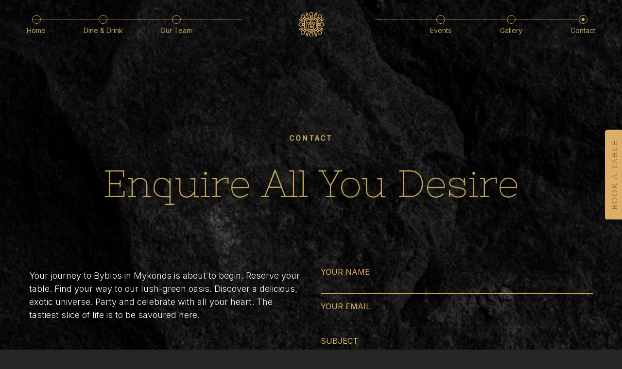

--- FILE ---
content_type: text/html; charset=UTF-8
request_url: https://www.byblosmykonos.com/contact
body_size: 5725
content:
<!DOCTYPE html><html lang="en" dir="ltr" prefix="content: http://purl.org/rss/1.0/modules/content/ dc: http://purl.org/dc/terms/ foaf: http://xmlns.com/foaf/0.1/ og: http://ogp.me/ns# rdfs: http://www.w3.org/2000/01/rdf-schema# schema: http://schema.org/ sioc: http://rdfs.org/sioc/ns# sioct: http://rdfs.org/sioc/types# skos: http://www.w3.org/2004/02/skos/core# xsd: http://www.w3.org/2001/XMLSchema# "><head><meta charset="utf-8" /><noscript><style>form.antibot * :not(.antibot-message) { display: none !important; }</style></noscript><script async src="https://www.googletagmanager.com/gtag/js?id=UA-79729851-74"></script><script>window.dataLayer = window.dataLayer || [];function gtag(){dataLayer.push(arguments)};gtag("js", new Date());gtag("set", "developer_id.dMDhkMT", true);gtag("config", "UA-79729851-74", {"groups":"default","anonymize_ip":true,"page_placeholder":"PLACEHOLDER_page_path"});</script><link rel="canonical" href="https://www.byblosmykonos.com/contact" /><link rel="image_src" href="/sites/default/files/ogbyblos.png" /><meta name="description" content="Your journey to Byblos in Mykonos is about to begin. Reserve your table. Find your way to our lush-green oasis. Discover a delicious, exotic universe. Party and celebrate with all your heart. The tastiest slice of life is to be savoured here." /><meta property="og:image" content="https://www.byblosmykonos.com/sites/default/files/ogbyblos.png" /><meta name="MobileOptimized" content="width" /><meta name="HandheldFriendly" content="true" /><meta name="viewport" content="width=device-width, initial-scale=1.0" /><style>div#sliding-popup, div#sliding-popup .eu-cookie-withdraw-banner, .eu-cookie-withdraw-tab {background: #0779bf} div#sliding-popup.eu-cookie-withdraw-wrapper { background: transparent; } #sliding-popup h1, #sliding-popup h2, #sliding-popup h3, #sliding-popup p, #sliding-popup label, #sliding-popup div, .eu-cookie-compliance-more-button, .eu-cookie-compliance-secondary-button, .eu-cookie-withdraw-tab { color: #ffffff;} .eu-cookie-withdraw-tab { border-color: #ffffff;}</style><link rel="icon" href="/sites/default/files/favicon-32x32.png" type="image/png" /><title>Contact | Byblos, Mykonos | Nikkei Gastronomy Restaurant</title><link rel="stylesheet" media="all" href="/sites/default/files/css/css_DdFiGYZw6619CFM-E_1NXUDIatl2jwf5lwu1ltcgoWk.css" /><link rel="stylesheet" media="all" href="https://use.fontawesome.com/releases/v5.13.1/css/all.css" /><link rel="stylesheet" media="all" href="https://use.fontawesome.com/releases/v5.13.1/css/v4-shims.css" /><link rel="stylesheet" media="all" href="/sites/default/files/css/css_l0MRrTTyjW7Zm8VUNBhWEyAM1Z3UtDdhHfunSTmzZY4.css" /><link rel="preconnect" href="https://fonts.googleapis.com"><link rel="preconnect" href="https://fonts.gstatic.com" crossorigin><link href="https://fonts.googleapis.com/css2?family=Inter:wght@100;200;300;400;500&family=Nixie+One&display=swap" rel="stylesheet"> <script>(function(w,d,s,l,i){w[l]=w[l]||[];w[l].push({'gtm.start':
new Date().getTime(),event:'gtm.js'});var f=d.getElementsByTagName(s)[0],
j=d.createElement(s),dl=l!='dataLayer'?'&l='+l:'';j.async=true;j.src=
'https://www.googletagmanager.com/gtm.js?id='+i+dl;f.parentNode.insertBefore(j,f);
})(window,document,'script','dataLayer','GTM-5LDC87Z');</script></head><body class="is-node contact" data-ng-controller="mainCtrl" data-ng-class="bodyClass"><noscript><iframe src="https://www.googletagmanager.com/ns.html?id=GTM-5LDC87Z"
height="0" width="0" style="display:none;visibility:hidden"></iframe></noscript><a href="#main-content" class="visually-hidden focusable"> Skip to main content</a><div class="dialog-off-canvas-main-canvas" data-off-canvas-main-canvas><div class="page-loader"></div><div id="start" class="layout-container" > <header class="header-area" role="banner" data-ng-class="{'show-banner':bannerStatus}"><div class="header-menu-l"> <nav role="navigation" aria-labelledby="block-mainnavigation-menu" id="block-mainnavigation"><h2 class="visually-hidden" id="block-mainnavigation-menu">Main navigation</h2><ul><li> <a href="/">Home</a></li><li> <a href="/dine-drink">Dine &amp; Drink</a></li><li> <a href="/our-team">Our Team</a></li></ul> </nav></div><div class="header-logo-area"><div class="header-logo"><div id="block-ftheme-branding" > <a href="/" rel="home" class="logo-area" title="Byblos, Mykonos | Nikkei Gastronomy Restaurant "> <img class="logo-w" src="/sites/default/files/logo.svg" alt="Byblos, Mykonos | Nikkei Gastronomy Restaurant " title="Byblos, Mykonos | Nikkei Gastronomy Restaurant "/> </a></div></div></div><div class="header-menu-r"> <nav role="navigation" aria-labelledby="block-menur-menu" id="block-menur"><h2 class="visually-hidden" id="block-menur-menu">Menu R</h2><ul><li> <a href="/events">Events</a></li><li> <a href="/gallery">Gallery</a></li><li class="active"> <a href="/contact">Contact</a></li></ul> </nav></div><div class="header-menu-btn-area"><div class="menu-btn-area"> <button data-ng-click="openSiteMenu()" class="btn-menu" data-ng-class="{'open-menu':siteMenuOpen}"> <span></span> </button></div></div></header><div class="float-book-area"> <a href="https://www.i-host.gr/Reservations/New?restaurant=683&channel=website&lang=eng" target="_blank" rel="nofollow" >BOOK A TABLE</a></div><div id="menu-modal-area" class="menu-modal-area" data-ng-class="{'show':siteMenuOpen}"><div class="menu-overlay" data-ng-click="openSiteMenu()"></div><div class="menu-modal-area-inner"><div class="menu-btn-area-close"> <button data-ng-click="openSiteMenu()" class="btn-menu-close" data-ng-class="{'open-menu':siteMenuOpen}"> <span></span> </button></div><div class="menu-modal-area-main" ><div class="main-menu-area "><div class="menu-modal"> <nav role="navigation" aria-labelledby="block-mainnavigation-2-menu" id="block-mainnavigation-2"><h2 class="visually-hidden" id="block-mainnavigation-2-menu">Main navigation</h2><ul><li> <a href="/">Home</a></li><li> <a href="/dine-drink">Dine &amp; Drink</a></li><li> <a href="/our-team">Our Team</a></li></ul> </nav><nav role="navigation" aria-labelledby="block-menur-2-menu" id="block-menur-2"><h2 class="visually-hidden" id="block-menur-2-menu">Menu R</h2><ul><li> <a href="/events">Events</a></li><li> <a href="/gallery">Gallery</a></li><li class="active"> <a href="/contact">Contact</a></li></ul> </nav></div></div><div class="main-site-menu-area "><div class="inner-site-menu"><div class="menu-footer"><div class="menu-modal-footer"><div id="block-menufooter" class="image-menu block-type-basic" ><div class="field body"><p><img alt="menu" data-entity-type="file" data-entity-uuid="eb7bb05a-e7bd-440e-b6e6-c84b9be55abe" src="/sites/default/files/inline-images/byblos_01.resized.png" width="581" height="389" loading="lazy" /></p></div></div><div id="block-menumodallinks" class="menu-links-footer block-type-basic" ><div class="field body"><div class="menu-email"><p><a href="mailto:reservations@byblosmykonos.com">reservations@byblosmykonos.com</a></p></div><div class="social"><a href="https://www.facebook.com/byblosmykonos" rel="nofollow" target="_blank"><span class="fab fa-facebook"></span></a><a href="https://www.instagram.com/byblosmykonos/" rel="nofollow" target="_blank"><span class="fab fa-instagram"></span></a></div></div></div></div></div></div></div></div></div></div><div data-scroll-container data-scroll-section> <main role="main" > <a id="main-content" tabindex="-1"></a><div class="layout-content" ><div class="highlighted"><div data-drupal-messages-fallback class="hidden"></div></div><div class="content"><div id="block-ftheme-content" > <article data-history-node-id="3" role="article" about="/contact" class="contact-full" ><div class="node-page-area"><div class="contact-header" data-scroll data-splitting data-title-animation data-scroll-speed="1.2"><h1><span class="field title">Contact</span></h1><div class="field field-title-text">Enquire All You Desire</div></div><div><div class="row"><div class="col-lg-6"><div class="field body"><p>Your journey to Byblos in Mykonos is about to begin. Reserve your table. Find your way to our lush-green oasis. Discover a delicious, exotic universe. Party and celebrate with all your heart. The tastiest slice of life is to be savoured here.</p></div></div><div class="col-lg-6"><div class="field field-form"><form class="webform-submission-form webform-submission-add-form webform-submission-contact-form webform-submission-contact-add-form webform-submission-contact-node-3-form webform-submission-contact-node-3-add-form js-webform-details-toggle webform-details-toggle antibot" data-drupal-selector="webform-submission-contact-node-3-add-form" data-action="/contact" action="/antibot" method="post" id="webform-submission-contact-node-3-add-form" accept-charset="UTF-8"> <noscript><div class="antibot-no-js antibot-message antibot-message-warning">You must have JavaScript enabled to use this form.</div></noscript><div class="js-form-item form-item js-form-type-textfield form-item-name js-form-item-name"> <label for="edit-name" class="js-form-required form-required">Your Name</label> <input data-drupal-selector="edit-name" type="text" id="edit-name" name="name" value="" size="60" maxlength="255" class="form-text required" required="required" aria-required="true" /></div><div class="js-form-item form-item js-form-type-email form-item-email js-form-item-email"> <label for="edit-email" class="js-form-required form-required">Your Email</label> <input data-drupal-selector="edit-email" type="email" id="edit-email" name="email" value="" size="60" maxlength="254" class="form-email required" required="required" aria-required="true" /></div><div class="js-form-item form-item js-form-type-textfield form-item-subject js-form-item-subject"> <label for="edit-subject" class="js-form-required form-required">Subject</label> <input data-drupal-selector="edit-subject" type="text" id="edit-subject" name="subject" value="" size="60" maxlength="255" class="form-text required" required="required" aria-required="true" /></div><div class="js-form-item form-item js-form-type-textarea form-item-message js-form-item-message"> <label for="edit-message" class="js-form-required form-required">Message</label><div><textarea data-drupal-selector="edit-message" id="edit-message" name="message" rows="5" cols="60" class="form-textarea required" required="required" aria-required="true"></textarea></div></div><div data-drupal-selector="edit-actions" class="form-actions webform-actions js-form-wrapper form-wrapper" id="edit-actions"><button class="webform-button--submit button button--primary js-form-submit form-submit" data-drupal-selector="edit-actions-submit" type="submit" id="edit-actions-submit" name="op" value="Send message" > <span> Send message </span> </button></div><input autocomplete="off" data-drupal-selector="form-r2npp20l32pgdz3rd8op3eqrrhzc5lccerg-mdoci" type="hidden" name="form_build_id" value="form--_r2NPp20L32pgDZ3rD8op3EQRRHZC5Lccerg-mdOcI" /><input data-drupal-selector="edit-webform-submission-contact-node-3-add-form" type="hidden" name="form_id" value="webform_submission_contact_node_3_add_form" /><input data-drupal-selector="edit-antibot-key" type="hidden" name="antibot_key" value="" /><input data-drupal-selector="edit-honeypot-time" type="hidden" name="honeypot_time" value="TNgh6SSVn_ryCk1JV_UFBWhc2QN7F3Nx2Ch1aMUIj54" /><div class="age-textfield js-form-wrapper form-wrapper" style="display: none !important;"><div class="js-form-item form-item js-form-type-textfield form-item-age js-form-item-age"> <label for="edit-age">Leave this field blank</label> <input autocomplete="off" data-drupal-selector="edit-age" type="text" id="edit-age" name="age" value="" size="20" maxlength="128" class="form-text" /></div></div></form></div></div></div></div><div class="map-area" data-scroll data-scroll-speed="1.1s"><div class="field field-map"><p><iframe allowfullscreen="" height="500" loading="lazy" referrerpolicy="no-referrer-when-downgrade" src="https://www.google.com/maps/embed?pb=!1m18!1m12!1m3!1d50681.59537551017!2d25.29301407831148!3d37.44655997982057!2m3!1f0!2f0!3f0!3m2!1i1024!2i768!4f13.1!3m3!1m2!1s0x0%3A0x1e7875e8ab1ecdfa!2zMzfCsDI2JzQ3LjYiTiAyNcKwMTknNDAuOSJF!5e0!3m2!1sen!2sgr!4v1648541983993!5m2!1sen!2sgr" style="border:0;" width="500"></iframe></p></div></div><div class="row"><div class="col-lg-5" data-scroll data-scroll-speed="1.2"><div class="field field-text-1"><p>Delou 1, Mykonos Town, 84600 Greece</p></div></div><div class="col-lg-2"></div><div class="col-lg-5" data-scroll data-scroll-speed="1.2"><div class="field field-text-2"><p>Call between 11:00 a.m. and 11:00 p.m. Greek time to book reservations.</p><p>T: <a href="tel:00302289078528">+302289078528</a></p><p>M <a href="tel:00306980448518">+306980448518</a></p><p>E: <a href="mailto:reservations@byblosmykonos.com">reservations@byblosmykonos.com</a></p><p> </p></div></div></div></div></article></div></div></div><div class="bottom-9"><div id="block-socialblock" class="block-type-social-block" ><div class="block-content" ><div class="field field-image-back"><div><div class="field field-media-image"> <img src="/sites/default/files/styles/max_2600x2600/public/2022-02/byblos_bg.jpg?itok=ZFHcCNXC" width="1920" height="1283" alt="Contact" loading="lazy" typeof="foaf:Image" /></div></div></div><div class="field-image-1" data-scroll data-scroll-speed="1.2"><div><div class="field field-media-image"> <img src="/sites/default/files/styles/max_2600x2600/public/2024-06/byblos%20logo.jpg?itok=nfUpDOjQ" width="1066" height="1600" alt="Contact" loading="lazy" typeof="foaf:Image" /></div></div></div><div class="field field-image-2"><div><div class="field field-media-image"> <img src="/sites/default/files/styles/max_2600x2600/public/2022-07/byblos_02_1.jpg?itok=e_xGhOj2" width="800" height="968" alt="Contact" loading="lazy" typeof="foaf:Image" /></div></div></div><div class="field-image-3" data-scroll data-scroll-speed="1.8"><div><div class="field field-media-image"> <img src="/sites/default/files/styles/max_2600x2600/public/2022-07/byblos_03.jpg?itok=JSKBaNWE" width="800" height="968" alt="Contact" loading="lazy" typeof="foaf:Image" /></div></div></div><div class="field field-image-4"><div><div class="field field-media-image"> <img src="/sites/default/files/styles/max_2600x2600/public/2022-02/byblos_04.jpg?itok=JrEVOJE0" width="805" height="976" alt="Contact" loading="lazy" typeof="foaf:Image" /></div></div></div><div class="field-image-5" data-scroll data-scroll-speed="1.5"><div><div class="field field-media-image"> <img src="/sites/default/files/styles/max_2600x2600/public/2022-07/byblos_05.jpg?itok=AfhlpVNs" width="800" height="968" alt="Contact" loading="lazy" typeof="foaf:Image" /></div></div></div><div class="field field-image-6"><div><div class="field field-media-image"> <img src="/sites/default/files/styles/max_2600x2600/public/2024-06/byblos%20photo%202.jpg?itok=dbhu5fdM" width="1066" height="1600" alt="Contact" loading="lazy" typeof="foaf:Image" /></div></div></div><div class="field-image-7" data-scroll data-scroll-speed="1.6"><div><div class="field field-media-image"> <img src="/sites/default/files/styles/max_2600x2600/public/2022-07/byblos-08.jpg?itok=qu2Ms5wd" width="800" height="968" alt="Contact" loading="lazy" typeof="foaf:Image" /></div></div></div><div class="text-area"><div class="text-area-inner" data-scroll data-scroll-speed="1.5" data-splitting data-title-animation><div class="field field-title-text"><p>FOLLOW US ON INSTAGRAM FOR MORE</p></div><div class="field field-link"><a href="https://www.instagram.com/byblosmykonos/" rel="nofollow" target="_blank">@byblosmykonos</a></div></div></div></div></div></div> </main> <footer role="contentinfo" id="footer" ><div class="footer-2"><div id="block-footer" class="block-type-footer" ><div class="block-content"><div class="field field-text-1"><p><a href="/" title="Byblos Restaurant Mykonos"><img src="/themes/custom/ftheme/assets/icon/logo_full.svg" /></a></p><p>Call between 11:00 a.m. and 11:00 p.m. Greek time to book reservations.</p><p>T <a href="tel:00302289078528">+30 2289078528</a><br />M <a href="tel:00306980448518">+30 6980448518</a><br />E <a href="mailto:reservations@byblosmykonos.com">reservations@byblosmykonos.com</a></p></div><div class="field field-text-2"><p><a href="/dine-drink">FOOD &amp; DRINK</a></p><p><a href="/our-team">TEAM</a></p><p><a href="/events">EVENTS</a></p><p><a href="/gallery">GALLERY</a></p><p><a href="https://www.byblosmykonos.com/welcome/">SEE OUR MENU</a></p><p><a href="/contact">CONTACT</a></p></div><div class="field field-text-3"><div class="social"><a href="https://www.facebook.com/byblosmykonos" rel="nofollow" target="_blank"><span class="fab fa-facebook"></span></a><a href="https://www.instagram.com/byblosmykonos/" rel="nofollow" target="_blank"><span class="fab fa-instagram"></span></a></div><div class="line line-1">© <a href="https://www.byblosmykonos.com" title="Byblos Restaurant Mykonos">BYBLOS Restaurant Mykonos</a></div><div class="line line-2">Website created by <a class="moblac-check" href="https://moblac.com/" rel="nofollow" target="_blank">Moblac</a></div></div></div></div></div> </footer></div></div></div><script type="application/json" data-drupal-selector="drupal-settings-json">{"path":{"baseUrl":"\/","scriptPath":null,"pathPrefix":"","currentPath":"node\/3","currentPathIsAdmin":false,"isFront":false,"currentLanguage":"en"},"pluralDelimiter":"\u0003","suppressDeprecationErrors":true,"google_analytics":{"account":"UA-79729851-74","trackOutbound":true,"trackMailto":true,"trackTel":true,"trackDownload":true,"trackDownloadExtensions":"7z|aac|arc|arj|asf|asx|avi|bin|csv|doc(x|m)?|dot(x|m)?|exe|flv|gif|gz|gzip|hqx|jar|jpe?g|js|mp(2|3|4|e?g)|mov(ie)?|msi|msp|pdf|phps|png|ppt(x|m)?|pot(x|m)?|pps(x|m)?|ppam|sld(x|m)?|thmx|qtm?|ra(m|r)?|sea|sit|tar|tgz|torrent|txt|wav|wma|wmv|wpd|xls(x|m|b)?|xlt(x|m)|xlam|xml|z|zip"},"eu_cookie_compliance":{"cookie_policy_version":"1.0.0","popup_enabled":false,"popup_agreed_enabled":false,"popup_hide_agreed":false,"popup_clicking_confirmation":false,"popup_scrolling_confirmation":false,"popup_html_info":false,"use_mobile_message":false,"mobile_popup_html_info":false,"mobile_breakpoint":768,"popup_html_agreed":false,"popup_use_bare_css":false,"popup_height":"auto","popup_width":"100%","popup_delay":1000,"popup_link":"\/","popup_link_new_window":true,"popup_position":false,"fixed_top_position":true,"popup_language":"en","store_consent":false,"better_support_for_screen_readers":false,"cookie_name":"","reload_page":false,"domain":"","domain_all_sites":false,"popup_eu_only":false,"popup_eu_only_js":false,"cookie_lifetime":100,"cookie_session":0,"set_cookie_session_zero_on_disagree":0,"disagree_do_not_show_popup":false,"method":"opt_in","automatic_cookies_removal":true,"allowed_cookies":"","withdraw_markup":"\u003Cbutton type=\u0022button\u0022 class=\u0022eu-cookie-withdraw-tab\u0022\u003EPrivacy settings\u003C\/button\u003E\n\u003Cdiv aria-labelledby=\u0022popup-text\u0022 class=\u0022eu-cookie-withdraw-banner\u0022\u003E\n  \u003Cdiv class=\u0022popup-content info eu-cookie-compliance-content\u0022\u003E\n    \u003Cdiv id=\u0022popup-text\u0022 class=\u0022eu-cookie-compliance-message\u0022 role=\u0022document\u0022\u003E\n      \u003Ch2\u003EWe use cookies on this site to enhance your user experience\u003C\/h2\u003E\u003Cp\u003EYou have given your consent for us to set cookies.\u003C\/p\u003E\n    \u003C\/div\u003E\n    \u003Cdiv id=\u0022popup-buttons\u0022 class=\u0022eu-cookie-compliance-buttons\u0022\u003E\n      \u003Cbutton type=\u0022button\u0022 class=\u0022eu-cookie-withdraw-button \u0022\u003EWithdraw consent\u003C\/button\u003E\n    \u003C\/div\u003E\n  \u003C\/div\u003E\n\u003C\/div\u003E","withdraw_enabled":false,"reload_options":0,"reload_routes_list":"","withdraw_button_on_info_popup":false,"cookie_categories":[],"cookie_categories_details":[],"enable_save_preferences_button":true,"cookie_value_disagreed":"0","cookie_value_agreed_show_thank_you":"1","cookie_value_agreed":"2","containing_element":"body","settings_tab_enabled":false,"olivero_primary_button_classes":"","olivero_secondary_button_classes":"","close_button_action":"close_banner","open_by_default":false,"modules_allow_popup":true,"hide_the_banner":false,"geoip_match":true},"ajaxTrustedUrl":{"form_action_p_pvdeGsVG5zNF_XLGPTvYSKCf43t8qZYSwcfZl2uzM":true},"antibot":{"forms":{"webform-submission-contact-node-3-add-form":{"id":"webform-submission-contact-node-3-add-form","key":"FA7jdJJJajMQjeJMpFQ3TC1mV7md1PH9a-K9-KupZw0"}}},"user":{"uid":0,"permissionsHash":"be5a82f47902b8d8402ee0fc2f22738ec5b4227c6c844f6adc00ece4c2ef98cc"}}</script><script src="/sites/default/files/js/js_Rj4Xq_cUChhr7ESDTqWRiVfdpVSaGCHNKjW1Ait-gEY.js"></script><script src="/modules/contrib/eu_cookie_compliance/js/eu_cookie_compliance.min.js?v=9.5.3" defer></script><script src="/sites/default/files/js/js_NaMmlGgbpRXWbFNvVbIbN43abEKeMZRWDHGYFf5UTjw.js"></script></body></html>

--- FILE ---
content_type: image/svg+xml
request_url: https://www.byblosmykonos.com/themes/custom/ftheme/assets/icon/logo_full.svg
body_size: 38185
content:
<svg width="165" height="79" viewBox="0 0 165 79" fill="none" xmlns="http://www.w3.org/2000/svg">
<g clip-path="url(#clip0_159_682)">
<path d="M86.0714 24.7137H78.7537C77.2924 24.7121 75.8915 24.1307 74.8585 23.0972C73.8256 22.0636 73.2449 20.6624 73.2441 19.2012V12.6091C73.2457 11.1484 73.8267 9.74796 74.8596 8.71508C75.8925 7.68219 77.2929 7.10121 78.7537 7.09961H86.0714C87.5322 7.10121 88.9326 7.68219 89.9655 8.71508C90.9984 9.74796 91.5794 11.1484 91.581 12.6091V19.2012C91.5802 20.6624 90.9995 22.0636 89.9666 23.0972C88.9336 24.1307 87.5327 24.7121 86.0714 24.7137ZM78.7537 8.30311C77.6124 8.30471 76.5184 8.75899 75.7117 9.56627C74.905 10.3735 74.4515 11.4679 74.4507 12.6091V19.2012C74.4515 20.3424 74.905 21.4368 75.7117 22.244C76.5184 23.0513 77.6124 23.5056 78.7537 23.5072H86.0714C87.2127 23.5056 88.3067 23.0513 89.1134 22.244C89.9201 21.4368 90.3736 20.3424 90.3744 19.2012V12.6091C90.3736 11.4679 89.9201 10.3735 89.1134 9.56627C88.3067 8.75899 87.2127 8.30471 86.0714 8.30311H78.7537Z" fill="#DDAE68"/>
<path d="M85.4857 22.6944H79.2202C78.1851 22.6936 77.1926 22.282 76.4607 21.5501C75.7288 20.8182 75.3172 19.8257 75.3164 18.7906V13.0784C75.3188 12.0444 75.7311 11.0534 76.4628 10.3228C77.1946 9.59218 78.1862 9.18146 79.2202 9.18066H85.4857C86.5211 9.18146 87.5139 9.59292 88.2463 10.3248C88.9787 11.0566 89.391 12.0491 89.3926 13.0845V18.7906C89.391 19.8259 88.9787 20.8184 88.2463 21.5503C87.5139 22.2821 86.5211 22.6936 85.4857 22.6944ZM79.2202 10.0878C78.4305 10.0886 77.6734 10.4027 77.115 10.9611C76.5566 11.5195 76.2425 12.2766 76.2417 13.0664V18.7906C76.2425 19.5803 76.5566 20.3374 77.115 20.8958C77.6734 21.4542 78.4305 21.7683 79.2202 21.7691H85.4857C86.2754 21.7683 87.0326 21.4542 87.591 20.8958C88.1494 20.3374 88.4634 19.5803 88.4642 18.7906V13.0784C88.4654 12.6864 88.3893 12.298 88.2402 11.9354C88.0911 11.5728 87.8719 11.2432 87.5952 10.9654C87.3186 10.6876 86.9899 10.4671 86.6279 10.3165C86.2659 10.1659 85.8778 10.0882 85.4857 10.0878H79.2202Z" fill="#DDAE68"/>
<path d="M83.1964 20.4718H81.63C81.3627 20.471 81.1065 20.3643 80.9178 20.1749C80.729 19.9856 80.623 19.7292 80.623 19.4618V18.6212C80.623 18.3541 80.7291 18.098 80.918 17.9092C81.1068 17.7203 81.3629 17.6143 81.63 17.6143H83.1964C83.4634 17.6143 83.7196 17.7203 83.9084 17.9092C84.0972 18.098 84.2033 18.3541 84.2033 18.6212V19.4618C84.2033 19.7292 84.0973 19.9856 83.9086 20.1749C83.7198 20.3643 83.4637 20.471 83.1964 20.4718ZM81.63 18.5547C81.6086 18.5554 81.5882 18.5643 81.5731 18.5794C81.5579 18.5946 81.5491 18.6149 81.5484 18.6363V19.4618C81.5491 19.483 81.5581 19.503 81.5733 19.5176C81.5885 19.5323 81.6089 19.5405 81.63 19.5405H83.1964C83.2175 19.5405 83.2378 19.5323 83.2531 19.5176C83.2683 19.503 83.2772 19.483 83.278 19.4618V18.6212C83.2773 18.5998 83.2684 18.5795 83.2533 18.5643C83.2381 18.5492 83.2178 18.5403 83.1964 18.5396L81.63 18.5547Z" fill="#DDAE68"/>
<path d="M83.7192 17.0905H81.1035V9.38867H82.0288V16.1652H82.7939V9.38867H83.7192V17.0905Z" fill="#DDAE68"/>
<path d="M79.6167 15.4219H78.6914V22.1772H79.6167V15.4219Z" fill="#DDAE68"/>
<path d="M86.1323 15.4219H85.207V22.1772H86.1323V15.4219Z" fill="#DDAE68"/>
<path d="M79.0343 16.135C78.6802 16.135 78.3341 16.03 78.0397 15.8333C77.7453 15.6366 77.5159 15.357 77.3804 15.0299C77.2449 14.7028 77.2095 14.3428 77.2785 13.9956C77.3476 13.6483 77.5181 13.3294 77.7685 13.079C78.0188 12.8287 78.3378 12.6582 78.685 12.5891C79.0323 12.52 79.3922 12.5555 79.7193 12.691C80.0464 12.8264 80.326 13.0559 80.5227 13.3503C80.7194 13.6447 80.8244 13.9908 80.8244 14.3448C80.8244 14.8196 80.6358 15.2749 80.3001 15.6106C79.9644 15.9464 79.5091 16.135 79.0343 16.135ZM79.0343 13.483C78.8631 13.483 78.6958 13.5338 78.5535 13.629C78.4112 13.7241 78.3004 13.8594 78.235 14.0176C78.1696 14.1758 78.1527 14.3498 78.1863 14.5177C78.2199 14.6855 78.3026 14.8396 78.4238 14.9604C78.5451 15.0813 78.6995 15.1634 78.8674 15.1964C79.0354 15.2295 79.2094 15.2119 79.3673 15.146C79.5253 15.0801 79.6602 14.9687 79.7548 14.8261C79.8495 14.6835 79.8997 14.516 79.8991 14.3448C79.8999 14.2307 79.8781 14.1176 79.835 14.012C79.7919 13.9064 79.7283 13.8103 79.648 13.7294C79.5676 13.6484 79.472 13.5842 79.3666 13.5404C79.2613 13.4965 79.1484 13.4739 79.0343 13.4739V13.483Z" fill="#DDAE68"/>
<path d="M85.7882 16.135C85.4341 16.135 85.088 16.03 84.7936 15.8333C84.4993 15.6366 84.2698 15.357 84.1343 15.0299C83.9988 14.7028 83.9634 14.3428 84.0324 13.9956C84.1015 13.6483 84.272 13.3294 84.5224 13.079C84.7727 12.8287 85.0917 12.6582 85.4389 12.5891C85.7862 12.52 86.1461 12.5555 86.4732 12.691C86.8003 12.8264 87.0799 13.0559 87.2766 13.3503C87.4733 13.6447 87.5783 13.9908 87.5783 14.3448C87.5775 14.8194 87.3887 15.2742 87.0531 15.6098C86.7176 15.9453 86.2627 16.1342 85.7882 16.135ZM85.7882 13.483C85.617 13.483 85.4497 13.5338 85.3074 13.629C85.1651 13.7241 85.0543 13.8594 84.9889 14.0176C84.9235 14.1758 84.9066 14.3498 84.9402 14.5177C84.9738 14.6855 85.0565 14.8396 85.1777 14.9604C85.299 15.0813 85.4534 15.1634 85.6213 15.1964C85.7893 15.2295 85.9633 15.2119 86.1212 15.146C86.2792 15.0801 86.4141 14.9687 86.5087 14.8261C86.6034 14.6835 86.6536 14.516 86.653 14.3448C86.6538 14.2307 86.632 14.1176 86.5889 14.012C86.5458 13.9064 86.4822 13.8103 86.4019 13.7294C86.3215 13.6484 86.2259 13.5842 86.1205 13.5404C86.0152 13.4965 85.9023 13.4739 85.7882 13.4739V13.483Z" fill="#DDAE68"/>
<path d="M82.413 31.5574C81.8681 31.5574 81.3355 31.3958 80.8825 31.0931C80.4295 30.7904 80.0764 30.3602 79.8679 29.8568C79.6594 29.3534 79.6048 28.7995 79.7111 28.2652C79.8174 27.7308 80.0798 27.24 80.4651 26.8547C80.8503 26.4694 81.3412 26.2071 81.8755 26.1008C82.4099 25.9945 82.9638 26.049 83.4672 26.2575C83.9705 26.466 84.4008 26.8191 84.7035 27.2721C85.0062 27.7252 85.1677 28.2578 85.1677 28.8026C85.1669 29.533 84.8764 30.2332 84.36 30.7496C83.8435 31.2661 83.1433 31.5566 82.413 31.5574ZM82.413 26.9732C82.0554 26.9762 81.7067 27.0847 81.4107 27.2852C81.1147 27.4857 80.8845 27.7692 80.749 28.1001C80.6136 28.431 80.5789 28.7946 80.6494 29.1451C80.7199 29.4956 80.8924 29.8175 81.1452 30.0703C81.398 30.3232 81.7199 30.4957 82.0705 30.5661C82.421 30.6366 82.7845 30.602 83.1154 30.4665C83.4463 30.3311 83.7298 30.1009 83.9303 29.8049C84.1309 29.5088 84.2394 29.1601 84.2424 28.8026C84.2384 28.3198 84.044 27.858 83.7015 27.5177C83.3589 27.1774 82.8958 26.986 82.413 26.9853V26.9732Z" fill="#DDAE68"/>
<path d="M93.2237 28.9169C92.6781 28.9175 92.1446 28.7563 91.6907 28.4536C91.2368 28.151 90.8829 27.7205 90.6737 27.2166C90.4645 26.7127 90.4094 26.1581 90.5155 25.623C90.6216 25.0878 90.884 24.5962 91.2696 24.2102C91.6551 23.8242 92.1465 23.5612 92.6815 23.4546C93.2166 23.3479 93.7712 23.4024 94.2753 23.611C94.7794 23.8196 95.2103 24.1731 95.5135 24.6267C95.8166 25.0803 95.9784 25.6136 95.9784 26.1591C95.9784 26.89 95.6883 27.591 95.1718 28.1081C94.6552 28.6252 93.9546 28.9161 93.2237 28.9169ZM93.2237 24.3297C92.8619 24.3297 92.5082 24.437 92.2073 24.638C91.9064 24.839 91.672 25.1248 91.5335 25.459C91.395 25.7933 91.3588 26.1612 91.4294 26.5161C91.5 26.8709 91.6742 27.1969 91.9301 27.4528C92.1859 27.7086 92.5119 27.8828 92.8668 27.9534C93.2217 28.024 93.5895 27.9878 93.9238 27.8493C94.2581 27.7109 94.5438 27.4764 94.7448 27.1755C94.9458 26.8747 95.0531 26.521 95.0531 26.1591C95.0523 25.6742 94.8593 25.2093 94.5164 24.8664C94.1735 24.5235 93.7086 24.3305 93.2237 24.3297Z" fill="#DDAE68"/>
<path d="M95.8778 18.5544C95.333 18.5544 94.8004 18.3929 94.3473 18.0902C93.8943 17.7875 93.5412 17.3572 93.3327 16.8539C93.1242 16.3505 93.0697 15.7966 93.176 15.2623C93.2823 14.7279 93.5446 14.237 93.9299 13.8518C94.3152 13.4665 94.806 13.2041 95.3404 13.0979C95.8747 12.9916 96.4286 13.0461 96.932 13.2546C97.4354 13.4631 97.8656 13.8162 98.1683 14.2692C98.471 14.7222 98.6326 15.2548 98.6326 15.7997C98.6318 16.53 98.3413 17.2303 97.8248 17.7467C97.3084 18.2631 96.6082 18.5536 95.8778 18.5544ZM95.8778 13.9702C95.5196 13.9732 95.1703 14.0822 94.874 14.2833C94.5776 14.4845 94.3474 14.7689 94.2124 15.1007C94.0774 15.4324 94.0436 15.7968 94.1153 16.1477C94.187 16.4986 94.361 16.8205 94.6153 17.0727C94.8697 17.325 95.193 17.4963 95.5445 17.5651C95.896 17.6338 96.26 17.597 96.5907 17.4593C96.9213 17.3215 97.2038 17.089 97.4025 16.791C97.6012 16.4929 97.7072 16.1428 97.7073 15.7846C97.7065 15.2996 97.5135 14.8347 97.1705 14.4918C96.8276 14.1489 96.3628 13.9559 95.8778 13.9551V13.9702Z" fill="#DDAE68"/>
<path d="M93.4657 8.16478C92.9209 8.16478 92.3883 8.00322 91.9352 7.70052C91.4822 7.39783 91.1291 6.96759 90.9206 6.46423C90.7121 5.96086 90.6576 5.40697 90.7639 4.8726C90.8702 4.33823 91.1325 3.84738 91.5178 3.46212C91.903 3.07686 92.3939 2.8145 92.9283 2.70821C93.4626 2.60191 94.0165 2.65647 94.5199 2.86497C95.0233 3.07347 95.4535 3.42655 95.7562 3.87957C96.0589 4.33259 96.2204 4.86519 96.2204 5.41003C96.2188 6.14014 95.9281 6.8399 95.4118 7.35617C94.8956 7.87244 94.1958 8.16319 93.4657 8.16478ZM93.4657 3.58058C93.1039 3.58058 92.7502 3.68788 92.4493 3.8889C92.1485 4.08992 91.914 4.37564 91.7755 4.70993C91.637 5.04422 91.6008 5.41206 91.6714 5.76694C91.742 6.12181 91.9162 6.44779 92.1721 6.70364C92.4279 6.9595 92.7539 7.13374 93.1088 7.20432C93.4637 7.27491 93.8315 7.23869 94.1658 7.10022C94.5001 6.96175 94.7858 6.72727 94.9868 6.42642C95.1878 6.12556 95.2951 5.77186 95.2951 5.41003C95.2951 5.16978 95.2478 4.93189 95.1559 4.70993C95.0639 4.48797 94.9292 4.28629 94.7593 4.11641C94.5894 3.94653 94.3877 3.81178 94.1658 3.71984C93.9438 3.6279 93.7059 3.58058 93.4657 3.58058Z" fill="#DDAE68"/>
<path d="M71.5048 8.406C70.9599 8.406 70.4273 8.24443 69.9743 7.94174C69.5213 7.63904 69.1682 7.20881 68.9597 6.70544C68.7512 6.20207 68.6966 5.64818 68.8029 5.11381C68.9092 4.57944 69.1716 4.08859 69.5568 3.70333C69.9421 3.31808 70.433 3.05571 70.9673 2.94942C71.5017 2.84312 72.0556 2.89768 72.559 3.10618C73.0623 3.31468 73.4926 3.66776 73.7953 4.12078C74.098 4.5738 74.2595 5.1064 74.2595 5.65124C74.2587 6.3816 73.9682 7.08182 73.4518 7.59826C72.9353 8.11471 72.2351 8.4052 71.5048 8.406ZM71.5048 3.82179C71.1466 3.82478 70.7973 3.93372 70.5009 4.13489C70.2046 4.33605 69.9744 4.62044 69.8394 4.95222C69.7044 5.284 69.6706 5.64831 69.7423 5.99926C69.814 6.3502 69.988 6.67207 70.2423 6.92429C70.4966 7.17652 70.8199 7.34782 71.1714 7.41661C71.523 7.4854 71.887 7.4486 72.2176 7.31085C72.5483 7.17309 72.8308 6.94055 73.0295 6.64252C73.2282 6.34449 73.3342 5.99431 73.3342 5.63612C73.3294 5.15379 73.1347 4.6928 72.7922 4.35314C72.4497 4.01349 71.9871 3.82257 71.5048 3.82179Z" fill="#DDAE68"/>
<path d="M68.6122 18.5544C68.0673 18.5544 67.5347 18.3929 67.0817 18.0902C66.6287 17.7875 66.2756 17.3572 66.0671 16.8539C65.8586 16.3505 65.8041 15.7966 65.9104 15.2623C66.0166 14.7279 66.279 14.237 66.6643 13.8518C67.0495 13.4665 67.5404 13.2041 68.0748 13.0979C68.6091 12.9916 69.163 13.0461 69.6664 13.2546C70.1697 13.4631 70.6 13.8162 70.9027 14.2692C71.2054 14.7222 71.3669 15.2548 71.3669 15.7997C71.3669 16.5303 71.0767 17.231 70.5601 17.7476C70.0435 18.2642 69.3428 18.5544 68.6122 18.5544ZM68.6122 13.9702C68.254 13.9732 67.9047 14.0822 67.6083 14.2833C67.312 14.4845 67.0818 14.7689 66.9468 15.1007C66.8118 15.4324 66.778 15.7968 66.8497 16.1477C66.9214 16.4986 67.0954 16.8205 67.3497 17.0727C67.604 17.325 67.9273 17.4963 68.2789 17.5651C68.6304 17.6338 68.9944 17.597 69.3251 17.4593C69.6557 17.3215 69.9382 17.089 70.1369 16.791C70.3356 16.4929 70.4416 16.1428 70.4416 15.7846C70.4408 15.2996 70.2478 14.8347 69.9049 14.4918C69.562 14.1489 69.0971 13.9559 68.6122 13.9551V13.9702Z" fill="#DDAE68"/>
<path d="M71.5049 28.9169C70.9594 28.9175 70.4259 28.7563 69.972 28.4536C69.5181 28.151 69.1641 27.7205 68.9549 27.2166C68.7457 26.7127 68.6907 26.1581 68.7968 25.623C68.9028 25.0878 69.1652 24.5962 69.5508 24.2102C69.9364 23.8242 70.4278 23.5612 70.9628 23.4546C71.4978 23.3479 72.0525 23.4024 72.5566 23.611C73.0607 23.8196 73.4916 24.1731 73.7947 24.6267C74.0979 25.0803 74.2597 25.6136 74.2597 26.1591C74.2589 26.8898 73.9685 27.5903 73.4522 28.1072C72.9358 28.6242 72.2356 28.9153 71.5049 28.9169ZM71.5049 24.3297C71.1431 24.3297 70.7894 24.437 70.4886 24.638C70.1877 24.839 69.9532 25.1248 69.8148 25.459C69.6763 25.7933 69.6401 26.1612 69.7106 26.5161C69.7812 26.8709 69.9555 27.1969 70.2113 27.4528C70.4672 27.7086 70.7932 27.8828 71.148 27.9534C71.5029 28.024 71.8708 27.9878 72.2051 27.8493C72.5393 27.7109 72.8251 27.4764 73.0261 27.1755C73.2271 26.8747 73.3344 26.521 73.3344 26.1591C73.3336 25.6742 73.1406 25.2093 72.7977 24.8664C72.4548 24.5235 71.9899 24.3305 71.5049 24.3297Z" fill="#DDAE68"/>
<path d="M82.4135 5.50947C81.8693 5.50648 81.3382 5.34239 80.8871 5.03788C80.4361 4.73337 80.0854 4.3021 79.8792 3.79848C79.673 3.29486 79.6206 2.74145 79.7286 2.20808C79.8366 1.67471 80.1002 1.18528 80.486 0.801527C80.8719 0.417779 81.3627 0.156911 81.8967 0.0518378C82.4306 -0.0532354 82.9838 0.00219342 83.4862 0.211131C83.9887 0.420069 84.4181 0.773154 84.7201 1.22584C85.0221 1.67852 85.1833 2.21052 85.1833 2.75472C85.1829 3.11764 85.1109 3.47691 84.9714 3.81194C84.8319 4.14697 84.6276 4.45117 84.3703 4.70709C84.1129 4.96301 83.8076 5.16563 83.4718 5.30332C83.136 5.44101 82.7764 5.51106 82.4135 5.50947ZM82.4135 0.925267C82.0553 0.928252 81.706 1.03719 81.4096 1.23836C81.1133 1.43953 80.8831 1.72392 80.7481 2.05569C80.6131 2.38747 80.5793 2.75179 80.651 3.10273C80.7227 3.45367 80.8967 3.77554 81.151 4.02777C81.4053 4.28 81.7286 4.4513 82.0801 4.52009C82.4317 4.58888 82.7957 4.55208 83.1263 4.41432C83.457 4.27657 83.7394 4.04402 83.9381 3.74599C84.1368 3.44797 84.2429 3.09779 84.2429 2.7396C84.2381 2.25727 84.0434 1.79627 83.7009 1.45662C83.3584 1.11696 82.8958 0.92604 82.4135 0.925267Z" fill="#DDAE68"/>
<path d="M84.0821 7.92295H80.7559V4.59668H84.0821V7.92295ZM81.663 6.99764H83.1508V5.50989H81.663V6.99764Z" fill="#DDAE68"/>
<path d="M84.0821 26.9855H80.7559V23.6592H84.0821V26.9855ZM81.663 26.0601H83.1508V24.5724H81.663V26.0601Z" fill="#DDAE68"/>
<path d="M73.7561 17.5507H70.7051V14.2607H73.7561V17.5507ZM71.576 16.6738H72.8671V15.1377H71.576V16.6738Z" fill="#DDAE68"/>
<path d="M74.0394 25.9869L71.6777 23.6252L74.0394 21.2666L76.401 23.6252L74.0394 25.9869ZM72.9871 23.6252L74.0394 24.6775L75.0917 23.6252L74.0394 22.5759L72.9871 23.6252Z" fill="#DDAE68"/>
<path d="M90.6898 25.9869L88.3281 23.6252L90.6898 21.2666L93.0514 23.6252L90.6898 25.9869ZM89.6375 23.6252L90.6898 24.6775L91.7421 23.6252L90.6898 22.5759L89.6375 23.6252Z" fill="#DDAE68"/>
<path d="M90.9281 10.5445L88.5664 8.18587L90.9281 5.82422L93.2897 8.18587L90.9281 10.5445ZM89.8757 8.18587L90.9281 9.23516L91.9773 8.18587L90.9281 7.13356L89.8757 8.18587Z" fill="#DDAE68"/>
<path d="M74.0394 10.5445L71.6777 8.18587L74.0394 5.82422L76.4131 8.18587L74.0394 10.5445ZM72.9871 8.18587L74.0394 9.23516L75.0917 8.18587L74.0394 7.13356L72.9871 8.18587Z" fill="#DDAE68"/>
<path d="M94.0484 17.5743H90.707V14.248H94.0484V17.5743ZM91.6293 16.649H93.114V15.1613H91.6293V16.649Z" fill="#DDAE68"/>
<path d="M87.701 5.47603C87.4034 5.47596 87.1125 5.38806 86.8646 5.22335C86.6167 5.05864 86.423 4.82444 86.3076 4.5501C86.1923 4.27577 86.1605 3.97349 86.2162 3.68114C86.2719 3.3888 86.4126 3.11939 86.6207 2.90668C86.8289 2.69397 87.0951 2.54741 87.3862 2.48537C87.6773 2.42333 87.9802 2.44856 88.2569 2.55792C88.5337 2.66727 88.7721 2.85587 88.9421 3.10009C89.1122 3.34432 89.2064 3.6333 89.213 3.93083C89.222 4.32828 89.0741 4.71329 88.8013 5.00249C88.5285 5.2917 88.1528 5.46182 87.7555 5.47603H87.701ZM87.701 3.30488H87.6799C87.5923 3.30714 87.5061 3.32674 87.4261 3.36255C87.3462 3.39837 87.2741 3.44968 87.2142 3.51353C87.0918 3.64326 87.0255 3.81603 87.0297 3.99433C87.045 4.16467 87.1248 4.32273 87.2527 4.43626C87.3806 4.54978 87.5471 4.61021 87.718 4.60519C87.889 4.60017 88.0516 4.5301 88.1726 4.40926C88.2936 4.28843 88.364 4.12596 88.3693 3.95502C88.3638 3.78171 88.2915 3.61724 88.1675 3.49605C88.0435 3.37487 87.8774 3.30636 87.7041 3.30488H87.701Z" fill="#DDAE68"/>
<path d="M88.4881 3.40181C88.1906 3.40172 87.8998 3.31389 87.652 3.14931C87.4042 2.98472 87.2104 2.7507 87.095 2.47654C86.9796 2.20237 86.9476 1.90025 87.0031 1.608C87.0585 1.31574 87.199 1.04634 87.4068 0.833519C87.6146 0.620697 87.8806 0.473911 88.1715 0.411539C88.4623 0.349167 88.7651 0.37398 89.042 0.482871C89.3188 0.591762 89.5573 0.779893 89.7277 1.02371C89.8982 1.26753 89.9929 1.5562 90 1.85358C90.0098 2.25156 89.8623 2.63734 89.5894 2.9272C89.3165 3.21706 88.9403 3.3876 88.5425 3.40181H88.4881ZM88.4881 1.23066H88.4669C88.3793 1.23292 88.2931 1.25252 88.2132 1.28833C88.1332 1.32415 88.0612 1.37547 88.0012 1.43931C87.9404 1.50266 87.893 1.57763 87.8618 1.65972C87.8307 1.74181 87.8164 1.82934 87.8198 1.91709C87.8224 2.00484 87.8422 2.09124 87.8782 2.17133C87.9141 2.25142 87.9655 2.32364 88.0294 2.38387C88.0933 2.4441 88.1684 2.49116 88.2505 2.52236C88.3326 2.55356 88.42 2.56829 88.5077 2.56571C88.5955 2.56313 88.6819 2.54329 88.762 2.50732C88.8421 2.47135 88.9143 2.41996 88.9745 2.35608C89.0347 2.29219 89.0818 2.21708 89.113 2.13501C89.1442 2.05294 89.1589 1.96553 89.1563 1.87777C89.1501 1.70448 89.077 1.54033 88.9525 1.4197C88.8279 1.29908 88.6615 1.23133 88.4881 1.23066Z" fill="#DDAE68"/>
<path d="M86.6759 4.59506L85.7148 7.01074L86.491 7.31954L87.4521 4.90386L86.6759 4.59506Z" fill="#DDAE68"/>
<path d="M77.2366 5.47585H77.1942C76.7969 5.46164 76.4212 5.29152 76.1484 5.00231C75.8756 4.71311 75.7277 4.3281 75.7367 3.93065C75.7501 3.53281 75.9199 3.15632 76.2092 2.88288C76.4985 2.60945 76.884 2.46113 77.2819 2.47011C77.6517 2.51607 77.9915 2.69696 78.2361 2.97808C78.4807 3.2592 78.6128 3.62074 78.6072 3.99332C78.6016 4.36591 78.4586 4.72329 78.2056 4.9969C77.9527 5.27051 77.6076 5.44107 77.2366 5.47585ZM77.2366 3.3047C77.0658 3.30423 76.9013 3.36915 76.7769 3.48613C76.6494 3.60953 76.5746 3.77751 76.5683 3.95484C76.5648 4.08681 76.6004 4.21687 76.6707 4.3286C76.7411 4.44033 76.8429 4.52873 76.9634 4.58265C77.0839 4.63656 77.2177 4.65357 77.3479 4.63154C77.478 4.60951 77.5987 4.54941 77.6948 4.45884C77.7908 4.36826 77.8579 4.25127 77.8875 4.12262C77.9172 3.99397 77.908 3.85942 77.8613 3.73596C77.8145 3.6125 77.7322 3.50565 77.6248 3.4289C77.5174 3.35215 77.3897 3.30893 77.2577 3.3047H77.2366Z" fill="#DDAE68"/>
<path d="M76.4524 3.40181H76.4131C76.0152 3.3876 75.639 3.21706 75.3662 2.9272C75.0933 2.63734 74.9457 2.25156 74.9555 1.85358C74.9627 1.5562 75.0574 1.26753 75.2278 1.02371C75.3982 0.779893 75.6368 0.591762 75.9136 0.482871C76.1904 0.37398 76.4932 0.349167 76.7841 0.411539C77.0749 0.473911 77.3409 0.620697 77.5488 0.833519C77.7566 1.04634 77.897 1.31574 77.9525 1.608C78.0079 1.90025 77.9759 2.20237 77.8605 2.47654C77.7451 2.7507 77.5514 2.98472 77.3036 3.14931C77.0558 3.31389 76.7649 3.40172 76.4675 3.40181H76.4524ZM75.7841 1.88987C75.7815 1.97763 75.7962 2.06504 75.8274 2.1471C75.8586 2.22917 75.9057 2.30429 75.9659 2.36817C76.0261 2.43205 76.0984 2.48344 76.1785 2.51941C76.2586 2.55538 76.3449 2.57522 76.4327 2.5778C76.5205 2.58038 76.6079 2.56565 76.6899 2.53446C76.772 2.50326 76.8471 2.4562 76.911 2.39597C76.9749 2.33574 77.0263 2.26351 77.0623 2.18342C77.0982 2.10333 77.1181 2.01694 77.1206 1.92918C77.1241 1.84144 77.1098 1.7539 77.0786 1.67181C77.0474 1.58972 77 1.51476 76.9392 1.45141C76.8486 1.35495 76.7314 1.28756 76.6025 1.25778C76.4735 1.228 76.3387 1.23717 76.2149 1.28413C76.0912 1.3311 75.9842 1.41373 75.9075 1.52157C75.8308 1.62941 75.7879 1.75759 75.7841 1.88987Z" fill="#DDAE68"/>
<path d="M78.1382 4.77405L77.3633 5.08398L78.3279 7.49574L79.1028 7.1858L78.1382 4.77405Z" fill="#DDAE68"/>
<path d="M77.2356 29.3282C76.8438 29.3284 76.4673 29.1766 76.1853 28.9048C75.9032 28.6329 75.7377 28.2622 75.7236 27.8707C75.7129 27.571 75.7915 27.2749 75.9495 27.02C76.1075 26.7651 76.3378 26.563 76.611 26.4393C76.8841 26.3156 77.1879 26.2759 77.4837 26.3254C77.7795 26.3748 78.0539 26.511 78.272 26.7168C78.4902 26.9225 78.6422 27.1885 78.7088 27.4809C78.7754 27.7733 78.7535 28.0789 78.646 28.3588C78.5384 28.6388 78.3501 28.8804 78.1049 29.053C77.8596 29.2256 77.5686 29.3214 77.2688 29.3282H77.2356ZM76.5673 27.8465C76.5728 28.0001 76.6313 28.147 76.7328 28.2624C76.8344 28.3777 76.9728 28.4543 77.1244 28.4792C77.2761 28.5041 77.4317 28.4757 77.5648 28.3988C77.6979 28.322 77.8003 28.2014 77.8545 28.0576C77.9088 27.9138 77.9116 27.7557 77.8625 27.61C77.8133 27.4644 77.7153 27.3403 77.585 27.2588C77.4547 27.1773 77.3002 27.1434 77.1478 27.1628C76.9953 27.1823 76.8543 27.254 76.7487 27.3657C76.6884 27.43 76.6413 27.5055 76.6102 27.588C76.579 27.6705 76.5645 27.7584 76.5673 27.8465Z" fill="#DDAE68"/>
<path d="M76.4533 31.4029C76.0696 31.397 75.7037 31.2395 75.4355 30.965C75.1674 30.6905 75.0185 30.3211 75.0215 29.9373C75.0245 29.5535 75.1791 29.1865 75.4515 28.9161C75.724 28.6458 76.0922 28.4941 76.476 28.4941C76.8598 28.4941 77.228 28.6458 77.5004 28.9161C77.7729 29.1865 77.9274 29.5535 77.9304 29.9373C77.9334 30.3211 77.7846 30.6905 77.5164 30.965C77.2482 31.2395 76.8824 31.397 76.4987 31.4029H76.4533ZM76.4533 29.2318H76.4352C76.347 29.2337 76.2601 29.2532 76.1795 29.289C76.099 29.3248 76.0263 29.3763 75.9658 29.4405C75.9053 29.5046 75.8582 29.5802 75.8271 29.6627C75.7961 29.7452 75.7818 29.8331 75.785 29.9212C75.7873 30.0088 75.8069 30.095 75.8427 30.175C75.8785 30.2549 75.9298 30.327 75.9937 30.3869C76.0571 30.4485 76.1325 30.4964 76.2152 30.5277C76.2979 30.5589 76.3862 30.5727 76.4745 30.5683C76.5621 30.566 76.6484 30.5464 76.7284 30.5105C76.8084 30.4747 76.8806 30.4235 76.9407 30.3597C77.0009 30.2959 77.0478 30.2208 77.0788 30.1389C77.1099 30.0569 77.1244 29.9695 77.1216 29.8819C77.1176 29.7076 77.0454 29.5418 76.9204 29.4202C76.7954 29.2986 76.6277 29.231 76.4533 29.2318Z" fill="#DDAE68"/>
<path d="M78.3303 24.3081L77.3652 26.7197L78.1401 27.0298L79.1051 24.6182L78.3303 24.3081Z" fill="#DDAE68"/>
<path d="M70.3831 22.6696C70.0142 22.6712 69.658 22.5341 69.3853 22.2856C69.169 22.0861 69.0157 21.8279 68.944 21.5426C68.8723 21.2573 68.8854 20.9573 68.9817 20.6793C69.078 20.4014 69.2533 20.1575 69.4861 19.9777C69.7189 19.7979 69.9992 19.6899 70.2924 19.6669C70.4897 19.6547 70.6873 19.6821 70.8738 19.7475C71.0602 19.8129 71.2317 19.9151 71.378 20.0479C71.5942 20.2474 71.7476 20.5056 71.8193 20.7909C71.8909 21.0762 71.8778 21.3762 71.7815 21.6542C71.6852 21.9321 71.5099 22.176 71.2771 22.3558C71.0443 22.5356 70.7641 22.6436 70.4708 22.6666L70.3831 22.6696ZM70.3831 20.4985H70.3438C70.256 20.5026 70.17 20.5246 70.091 20.563C70.012 20.6015 69.9416 20.6557 69.8842 20.7222C69.8114 20.8043 69.7599 20.903 69.7343 21.0097C69.7087 21.1164 69.7097 21.2277 69.7373 21.3339C69.7649 21.4401 69.8182 21.5378 69.8925 21.6185C69.9669 21.6992 70.0599 21.7604 70.1635 21.7966C70.267 21.8328 70.3779 21.843 70.4863 21.8262C70.5947 21.8094 70.6973 21.7662 70.7851 21.7004C70.8729 21.6345 70.9431 21.5481 70.9895 21.4487C71.036 21.3493 71.0572 21.24 71.0514 21.1305C71.0405 20.9528 70.9601 20.7866 70.8277 20.6678C70.7065 20.5587 70.5492 20.4984 70.3862 20.4985H70.3831Z" fill="#DDAE68"/>
<path d="M68.3882 23.6346C68.1001 23.6303 67.8191 23.5439 67.5785 23.3853C67.3379 23.2268 67.1476 23.0027 67.03 22.7396C66.9124 22.4765 66.8725 22.1853 66.9149 21.9003C66.9573 21.6153 67.0803 21.3483 67.2694 21.1308C67.4337 20.9423 67.6422 20.7975 67.8762 20.7093C68.1102 20.6212 68.3624 20.5925 68.6103 20.6257C68.8581 20.659 69.0938 20.7532 69.2963 20.9C69.4988 21.0467 69.6617 21.2414 69.7705 21.4666C69.8793 21.6917 69.9305 21.9404 69.9196 22.1902C69.9087 22.44 69.836 22.6832 69.708 22.8981C69.58 23.1129 69.4008 23.2926 69.1863 23.4212C68.9718 23.5497 68.7287 23.623 68.4789 23.6346H68.3882ZM67.8923 21.6872C67.8042 21.7857 67.7472 21.9081 67.7287 22.039C67.7102 22.1699 67.7308 22.3033 67.7881 22.4224C67.8454 22.5415 67.9367 22.641 68.0506 22.7082C68.1644 22.7754 68.2955 22.8073 68.4275 22.8C68.5372 22.7939 68.6438 22.7608 68.7377 22.7037C68.8316 22.6466 68.9099 22.5672 68.9658 22.4726C69.0217 22.3779 69.0534 22.271 69.058 22.1612C69.0627 22.0514 69.0402 21.9421 68.9926 21.8431C68.945 21.744 68.8736 21.6583 68.7849 21.5934C68.6962 21.5285 68.5929 21.4865 68.4841 21.4711C68.3753 21.4557 68.2644 21.4673 68.1611 21.505C68.0579 21.5427 67.9656 21.6053 67.8923 21.6872Z" fill="#DDAE68"/>
<path d="M73.5958 19.3571L71.2363 20.4434L71.5853 21.2015L73.9448 20.1152L73.5958 19.3571Z" fill="#DDAE68"/>
<path d="M94.5803 22.6698H94.4956C94.2455 22.6587 94.0021 22.5857 93.7872 22.4573C93.5723 22.3289 93.3926 22.1491 93.2643 21.9341C93.136 21.7191 93.0632 21.4756 93.0522 21.2255C93.0413 20.9754 93.0926 20.7265 93.2016 20.5011C93.3106 20.2757 93.4739 20.0809 93.6768 19.9342C93.8797 19.7875 94.1158 19.6935 94.364 19.6606C94.6122 19.6277 94.8646 19.6569 95.0987 19.7457C95.3328 19.8344 95.5412 19.9799 95.7052 20.1691C95.9671 20.4669 96.1014 20.8557 96.0794 21.2516C96.0573 21.6475 95.8806 22.0189 95.5873 22.2858C95.3117 22.5357 94.9523 22.6728 94.5803 22.6698ZM94.5803 20.4987C94.4514 20.4987 94.3253 20.536 94.2171 20.6061C94.1089 20.6761 94.0233 20.776 93.9706 20.8936C93.9179 21.0112 93.9003 21.1415 93.9199 21.2689C93.9396 21.3963 93.9956 21.5153 94.0814 21.6115C94.1391 21.6784 94.21 21.7328 94.2895 21.7713C94.3691 21.8098 94.4557 21.8315 94.544 21.8353C94.7213 21.8401 94.8932 21.7743 95.0219 21.6524C95.1506 21.5304 95.2256 21.3624 95.2305 21.1851C95.2353 21.0079 95.1695 20.836 95.0475 20.7073C94.9256 20.5785 94.7576 20.5035 94.5803 20.4987Z" fill="#DDAE68"/>
<path d="M96.5806 23.6346H96.4929C96.2431 23.623 96.0001 23.5497 95.7856 23.4212C95.5711 23.2926 95.3918 23.1129 95.2638 22.8981C95.1358 22.6832 95.0631 22.44 95.0522 22.1902C95.0413 21.9404 95.0925 21.6917 95.2013 21.4666C95.3101 21.2414 95.473 21.0467 95.6755 20.9C95.878 20.7532 96.1137 20.659 96.3616 20.6257C96.6094 20.5925 96.8616 20.6212 97.0956 20.7093C97.3297 20.7975 97.5382 20.9423 97.7025 21.1308C97.964 21.429 98.0978 21.818 98.0752 22.2139C98.0526 22.6099 97.8753 22.9811 97.5815 23.2475C97.3075 23.4963 96.9507 23.6343 96.5806 23.6346ZM96.5806 21.4634C96.4101 21.4653 96.2466 21.5315 96.1228 21.6486C95.9989 21.7658 95.9237 21.9253 95.9123 22.0954C95.9029 22.2727 95.9637 22.4465 96.0817 22.5792C96.1403 22.6449 96.2113 22.6983 96.2908 22.7362C96.3702 22.7741 96.4564 22.7958 96.5443 22.8C96.6322 22.8058 96.7204 22.7939 96.8035 22.7648C96.8867 22.7357 96.9631 22.69 97.0282 22.6306C97.1593 22.5119 97.2383 22.3462 97.2479 22.1695C97.2576 21.9928 97.197 21.8195 97.0796 21.6872C97.0165 21.6164 96.9392 21.5599 96.8526 21.5213C96.7661 21.4827 96.6723 21.463 96.5776 21.4634H96.5806Z" fill="#DDAE68"/>
<path d="M91.3685 19.361L91.0195 20.1191L93.379 21.2054L93.728 20.4473L91.3685 19.361Z" fill="#DDAE68"/>
<path d="M94.5806 12.2047C94.2922 12.201 94.0109 12.1149 93.7698 11.9566C93.5288 11.7983 93.338 11.5743 93.2201 11.3111C93.1021 11.0479 93.0619 10.7564 93.1042 10.4711C93.1465 10.1858 93.2696 9.91855 93.4588 9.70088C93.7257 9.40546 94.0984 9.22725 94.496 9.20497C94.6929 9.19282 94.8904 9.21999 95.0767 9.28488C95.2631 9.34977 95.4347 9.4511 95.5816 9.58295C95.8749 9.84982 96.0516 10.2212 96.0737 10.6172C96.0957 11.0131 95.9613 11.4019 95.6995 11.6997C95.5587 11.8574 95.3863 11.9838 95.1936 12.0708C95.0009 12.1578 94.7921 12.2034 94.5806 12.2047ZM94.5806 10.0335H94.5565C94.4685 10.0374 94.3822 10.0589 94.3027 10.0968C94.2232 10.1348 94.1522 10.1883 94.0938 10.2543C93.9759 10.3869 93.915 10.5608 93.9245 10.7381C93.9306 10.8478 93.9636 10.9543 94.0208 11.0482C94.0779 11.1421 94.1573 11.2205 94.2519 11.2764C94.3465 11.3322 94.4535 11.3639 94.5633 11.3686C94.6731 11.3733 94.7823 11.3508 94.8814 11.3032C94.9804 11.2555 95.0662 11.1842 95.1311 11.0955C95.196 11.0068 95.238 10.9035 95.2534 10.7947C95.2688 10.6859 95.2571 10.5749 95.2194 10.4717C95.1817 10.3685 95.1192 10.2761 95.0372 10.2028C94.9138 10.0866 94.7502 10.0227 94.5806 10.0244V10.0335Z" fill="#DDAE68"/>
<path d="M96.5741 11.2304C96.1723 11.2189 95.7911 11.0497 95.513 10.7594C95.2349 10.4691 95.0823 10.081 95.088 9.67906C95.0938 9.27709 95.2575 8.89354 95.5438 8.61132C95.8301 8.32911 96.216 8.1709 96.618 8.1709C97.02 8.1709 97.4058 8.32911 97.6921 8.61132C97.9784 8.89354 98.1421 9.27709 98.1479 9.67906C98.1537 10.081 98.001 10.4691 97.7229 10.7594C97.4448 11.0497 97.0637 11.2189 96.6618 11.2304H96.5741ZM96.5741 9.05929C96.4629 9.05973 96.3535 9.08794 96.2559 9.14135C96.1583 9.19476 96.0756 9.27169 96.0153 9.36516C95.955 9.45862 95.9189 9.56567 95.9104 9.67659C95.902 9.78751 95.9213 9.8988 95.9667 10.0004C96.0121 10.1019 96.0822 10.1905 96.1705 10.2582C96.2588 10.3258 96.3626 10.3703 96.4725 10.3877C96.5824 10.405 96.6949 10.3947 96.7997 10.3575C96.9046 10.3204 96.9986 10.2577 97.0731 10.1751C97.1907 10.0423 97.2513 9.86848 97.2417 9.69131C97.2321 9.51414 97.153 9.3479 97.0217 9.22863C96.8993 9.11957 96.7411 9.05931 96.5771 9.05929H96.5741Z" fill="#DDAE68"/>
<path d="M93.3788 10.6585L91.0195 11.7451L91.3687 12.5032L93.728 11.4165L93.3788 10.6585Z" fill="#DDAE68"/>
<path d="M70.3877 12.2042C70.1762 12.2041 69.9671 12.1597 69.7738 12.0737C69.5806 11.9878 69.4075 11.8623 69.2658 11.7053C69.0043 11.4071 68.8705 11.0181 68.8931 10.6222C68.9157 10.2262 69.093 9.855 69.3868 9.58855C69.5678 9.4192 69.7876 9.29695 70.027 9.23257C70.2663 9.16818 70.5179 9.16363 70.7594 9.21931C71.0009 9.275 71.2251 9.38921 71.4121 9.5519C71.5991 9.71459 71.7432 9.92076 71.8318 10.1523C71.9204 10.3838 71.9507 10.6335 71.9201 10.8795C71.8894 11.1254 71.7988 11.3601 71.6562 11.5628C71.5135 11.7655 71.3232 11.93 71.102 12.0419C70.8808 12.1537 70.6355 12.2095 70.3877 12.2042ZM69.8887 11.1489C70.0066 11.2812 70.1722 11.3613 70.3492 11.3715C70.5261 11.3817 70.6998 11.3212 70.8322 11.2033C70.9641 11.0841 71.0444 10.9181 71.0559 10.7406C71.0617 10.6311 71.0405 10.5218 70.994 10.4224C70.9476 10.323 70.8774 10.2366 70.7896 10.1708C70.7019 10.1049 70.5992 10.0617 70.4908 10.0449C70.3824 10.0281 70.2715 10.0383 70.168 10.0745C70.0644 10.1107 69.9714 10.1719 69.8971 10.2526C69.8227 10.3333 69.7694 10.431 69.7418 10.5372C69.7142 10.6434 69.7132 10.7547 69.7388 10.8614C69.7644 10.9681 69.8159 11.0668 69.8887 11.1489Z" fill="#DDAE68"/>
<path d="M68.3908 11.2306H68.3061C68.0128 11.2077 67.7326 11.0997 67.4998 10.9199C67.267 10.74 67.0917 10.4962 66.9954 10.2182C66.8991 9.94026 66.886 9.64024 66.9577 9.35493C67.0294 9.06962 67.1827 8.81142 67.3989 8.61197C67.5803 8.44417 67.8001 8.3234 68.039 8.26022C68.2779 8.19703 68.5286 8.19337 68.7693 8.24954C69.0099 8.30572 69.2331 8.42002 69.4194 8.58244C69.6056 8.74486 69.7492 8.95045 69.8375 9.18122C69.9259 9.41199 69.9564 9.6609 69.9262 9.90617C69.8961 10.1514 69.8064 10.3856 69.6648 10.5881C69.5232 10.7907 69.3342 10.9554 69.1142 11.0679C68.8942 11.1805 68.6499 11.2374 68.4029 11.2337L68.3908 11.2306ZM68.3908 9.0595C68.2199 9.05929 68.0556 9.12479 67.9317 9.24245C67.8079 9.3601 67.734 9.52088 67.7255 9.69149C67.7172 9.86679 67.7782 10.0383 67.8953 10.169C68.0125 10.2997 68.1763 10.3791 68.3515 10.39C68.4392 10.3924 68.5266 10.3775 68.6086 10.3461C68.6906 10.3147 68.7656 10.2675 68.8293 10.2071C68.8931 10.1467 68.9443 10.0744 68.9801 9.99423C69.0158 9.91407 69.0355 9.82763 69.0379 9.73987C69.0403 9.65211 69.0253 9.56475 68.9939 9.48275C68.9626 9.40076 68.9153 9.32576 68.855 9.26202C68.7946 9.19828 68.7223 9.14705 68.6421 9.11127C68.5619 9.07548 68.4755 9.05584 68.3877 9.05345L68.3908 9.0595Z" fill="#DDAE68"/>
<path d="M71.5932 10.6589L71.2441 11.417L73.6036 12.5032L73.9526 11.7451L71.5932 10.6589Z" fill="#DDAE68"/>
<path d="M87.705 29.3285H87.6597C87.3643 29.3158 87.0791 29.2167 86.8395 29.0436C86.5998 28.8705 86.4162 28.6309 86.3113 28.3545C86.2064 28.078 86.1848 27.7769 86.2493 27.4884C86.3137 27.1998 86.4613 26.9365 86.6739 26.731C86.9641 26.459 87.3498 26.3124 87.7474 26.3228C88.1452 26.337 88.5214 26.5075 88.7943 26.7974C89.0672 27.0873 89.2147 27.473 89.2049 27.871C89.1909 28.2604 89.0271 28.6294 88.7476 28.9009C88.4682 29.1725 88.0947 29.3257 87.705 29.3285ZM87.705 27.1574C87.5351 27.1568 87.3716 27.2218 87.2484 27.3388C87.1351 27.4451 87.0621 27.5875 87.042 27.7417C87.0219 27.8958 87.056 28.0521 87.1383 28.184C87.2206 28.3158 87.3461 28.415 87.4935 28.4646C87.6408 28.5142 87.8007 28.5112 87.946 28.456C88.0913 28.4008 88.213 28.2969 88.2902 28.162C88.3675 28.0272 88.3955 27.8696 88.3696 27.7164C88.3436 27.5631 88.2653 27.4236 88.148 27.3217C88.0307 27.2197 87.8816 27.1617 87.7262 27.1574H87.705Z" fill="#DDAE68"/>
<path d="M88.4876 31.4032H88.4423C88.045 31.389 87.6692 31.2189 87.3965 30.9297C87.1237 30.6405 86.9758 30.2555 86.9848 29.858C86.9981 29.466 87.1633 29.0945 87.4454 28.822C87.7275 28.5495 88.1045 28.3972 88.4967 28.3975H88.539C88.9369 28.4117 89.3131 28.5822 89.5859 28.8721C89.8588 29.1619 90.0064 29.5477 89.9965 29.9457C89.9863 30.3384 89.8219 30.7114 89.5391 30.9841C89.2562 31.2568 88.8775 31.4073 88.4846 31.4032H88.4876ZM88.4876 29.2321C88.3135 29.232 88.1462 29.2999 88.0214 29.4213C87.8966 29.5428 87.8241 29.7081 87.8194 29.8822C87.8165 29.9698 87.8311 30.0571 87.8621 30.1391C87.8931 30.2211 87.9401 30.2961 88.0002 30.3599C88.0603 30.4237 88.1325 30.475 88.2125 30.5108C88.2925 30.5466 88.3788 30.5663 88.4665 30.5686C88.5543 30.5718 88.642 30.5576 88.7243 30.5268C88.8067 30.4959 88.8821 30.449 88.9462 30.3889C89.0103 30.3287 89.0618 30.2564 89.0978 30.1762C89.1338 30.096 89.1536 30.0094 89.1559 29.9215C89.1608 29.7439 89.0951 29.5717 88.9733 29.4425C88.8514 29.3132 88.6833 29.2376 88.5058 29.2321H88.4876Z" fill="#DDAE68"/>
<path d="M86.6147 24.3053L85.8398 24.6152L86.8045 27.027L87.5794 26.7171L86.6147 24.3053Z" fill="#DDAE68"/>
<path d="M9.09886 51.5879C9.78905 51.6366 10.461 51.8317 11.0699 52.1601C11.6789 52.4886 12.211 52.943 12.6307 53.493C13.5043 54.5885 13.9703 55.9534 13.9492 57.3545C13.9883 58.827 13.4724 60.2604 12.5037 61.3702C11.5633 62.4618 10.2419 63.0212 8.53944 63.0212H0V45.1078H6.38039C7.43076 45.073 8.45556 45.4358 9.25005 46.1238C9.63004 46.4287 9.9362 46.8155 10.1457 47.2553C10.3551 47.6952 10.4624 48.1767 10.4596 48.6638C10.4445 49.9611 9.98788 50.9529 9.09886 51.5879ZM0.934379 45.9968V51.5154H7.1424C7.9528 51.5154 8.56363 51.2341 8.95673 50.6505C9.33529 50.0962 9.53861 49.4409 9.54034 48.7697C9.54034 47.17 8.11912 45.9998 6.26548 45.9998L0.934379 45.9968ZM0.934379 62.1322H8.30962C9.78225 62.1322 10.9283 61.6756 11.7387 60.7352C12.5531 59.7805 12.9842 58.5574 12.9483 57.3031C12.9789 56.0286 12.5349 54.7881 11.7024 53.8226C10.889 52.8307 9.74597 52.3499 8.29753 52.3499H0.940427L0.934379 62.1322Z" fill="#DDAE68"/>
<path d="M41.4904 45.1074H42.6092L35.494 56.8219L31.6355 62.9574H30.6951L34.5536 56.8219L27.4414 45.1074H28.533L35.0132 55.8543L41.4904 45.1074Z" fill="#DDAE68"/>
<path d="M68.0685 51.5879C68.7588 51.6362 69.4308 51.8311 70.0398 52.1596C70.6489 52.4881 71.1809 52.9427 71.6004 53.493C72.475 54.5881 72.9421 55.9531 72.9218 57.3545C72.9599 58.8273 72.4429 60.2607 71.4734 61.3702C70.5329 62.4618 69.2115 63.0212 67.5091 63.0212H58.9727V45.1078H65.35C66.4004 45.073 67.4252 45.4358 68.2197 46.1238C68.5997 46.4287 68.9058 46.8155 69.1153 47.2553C69.3247 47.6952 69.432 48.1767 69.4292 48.6638C69.4141 49.9611 68.9575 50.9529 68.0685 51.5879ZM59.904 45.9968V51.5154H66.103C66.9164 51.5154 67.5242 51.2341 67.9173 50.6505C68.2966 50.0964 68.5009 49.4412 68.5039 48.7697C68.5039 47.17 67.0797 45.9998 65.226 45.9998L59.904 45.9968ZM59.904 62.1322H67.2702C68.7458 62.1322 69.8888 61.6756 70.7023 60.7352C71.5169 59.7806 71.948 58.5575 71.9118 57.3031C71.9442 56.0283 71.5 54.7872 70.666 53.8226C69.8526 52.8307 68.7095 52.3499 67.2611 52.3499H59.9131L59.904 62.1322Z" fill="#DDAE68"/>
<path d="M90.882 62.1561H101.426V63.0209H89.9355V45.1074H90.876L90.882 62.1561Z" fill="#DDAE68"/>
<path d="M125.742 45.032C126.974 45.0079 128.197 45.2316 129.34 45.6898C130.483 46.148 131.522 46.8313 132.395 47.6991C133.274 48.5101 133.973 49.4971 134.445 50.5958C134.918 51.6946 135.154 52.8805 135.138 54.0765C135.152 55.2761 134.915 56.4655 134.443 57.5684C133.97 58.6712 133.273 59.6633 132.395 60.481C131.516 61.3399 130.476 62.0156 129.334 62.4688C128.192 62.922 126.971 63.1436 125.742 63.1209C124.51 63.142 123.285 62.9197 122.138 62.4667C120.991 62.0137 119.945 61.3389 119.06 60.481C118.184 59.6621 117.489 58.6696 117.019 57.5668C116.549 56.464 116.314 55.2752 116.329 54.0765C116.311 52.8821 116.543 51.6972 117.012 50.5986C117.481 49.4999 118.176 48.5121 119.051 47.6991C119.932 46.831 120.978 46.1478 122.127 45.6898C123.276 45.2317 124.506 45.0081 125.742 45.032ZM131.712 59.8188C132.491 59.0786 133.112 58.1876 133.536 57.1998C133.96 56.2121 134.179 55.1484 134.179 54.0734C134.179 52.9985 133.96 51.9347 133.536 50.947C133.112 49.9593 132.491 49.0682 131.712 48.3281C130.102 46.7949 127.964 45.9398 125.741 45.9398C123.518 45.9398 121.38 46.7949 119.77 48.3281C118.983 49.0636 118.355 49.9532 117.926 50.9415C117.497 51.9299 117.275 52.9959 117.275 54.0734C117.275 55.151 117.497 56.217 117.926 57.2053C118.355 58.1937 118.983 59.0832 119.77 59.8188C121.387 61.3377 123.522 62.1832 125.741 62.1832C127.959 62.1832 130.095 61.3377 131.712 59.8188Z" fill="#DDAE68"/>
<path d="M162.595 55.1953C163.19 55.4918 163.686 55.9543 164.024 56.5268C164.362 57.0993 164.527 57.7574 164.5 58.4217C164.5 61.3942 161.984 63.1995 158.122 63.1995C156.964 63.2212 155.806 63.127 154.666 62.9183C153.505 62.585 152.382 62.1341 151.312 61.5726L151.694 60.7834C152.706 61.3081 153.77 61.7256 154.869 62.0292C155.94 62.2358 157.031 62.3301 158.122 62.3105C161.4 62.3105 163.532 60.862 163.532 58.4459C163.532 57.3029 163 56.4411 161.857 55.8303C160.714 55.2195 159.798 54.9413 158.047 54.5088C155.93 54.0008 154.844 53.644 153.447 52.9092C152.099 52.1714 151.439 51.0798 151.439 49.6313C151.421 48.9866 151.56 48.3472 151.843 47.7678C152.127 47.1884 152.546 46.6865 153.066 46.3051C154.158 45.4402 155.658 45.0078 157.511 45.0078C158.631 45.0163 159.746 45.1441 160.838 45.3888C161.843 45.5887 162.818 45.9223 163.735 46.3807L163.302 47.1941C162.444 46.7545 161.527 46.4379 160.581 46.2537C159.57 46.0325 158.54 45.914 157.505 45.8999C154.382 45.8999 152.398 47.4118 152.398 49.6071C152.408 50.0363 152.514 50.4578 152.709 50.8405C152.904 51.2231 153.182 51.557 153.523 51.8176C153.929 52.1211 154.373 52.3692 154.844 52.5554C155.962 52.9818 157.108 53.3304 158.273 53.5987C160.218 54.0764 161.337 54.4574 162.595 55.1953Z" fill="#DDAE68"/>
<path d="M125.631 51.8196L123.422 54.0283L125.631 56.2371L127.839 54.0283L125.631 51.8196Z" fill="#DDAE68"/>
</g>
<defs>
<clipPath id="clip0_159_682">
<rect width="164.484" height="78.89" fill="white"/>
</clipPath>
</defs>
</svg>


--- FILE ---
content_type: image/svg+xml
request_url: https://www.byblosmykonos.com/sites/default/files/logo.svg
body_size: 33233
content:
<svg width="53" height="51" viewBox="0 0 53 51" fill="none" xmlns="http://www.w3.org/2000/svg">
<path d="M32.4706 39.6299H20.8091C18.4805 39.6274 16.2481 38.6951 14.602 37.0378C12.9558 35.3805 12.0306 33.1336 12.0293 30.7904V20.2198C12.0318 17.8775 12.9577 15.6319 14.6037 13.9756C16.2497 12.3193 18.4814 11.3877 20.8091 11.3851H32.4706C34.7984 11.3877 37.0301 12.3193 38.6761 13.9756C40.3221 15.6319 41.2479 17.8775 41.2505 20.2198V30.7904C41.2492 33.1336 40.3239 35.3805 38.6778 37.0378C37.0317 38.6951 34.7992 39.6274 32.4706 39.6299ZM20.8091 13.315C18.9905 13.3176 17.2471 14.046 15.9615 15.3405C14.676 16.635 13.9533 18.3898 13.952 20.2198V30.7904C13.9533 32.6204 14.676 34.3752 15.9615 35.6697C17.2471 36.9642 18.9905 37.6927 20.8091 37.6952H32.4706C34.2893 37.6927 36.0327 36.9642 37.3182 35.6697C38.6038 34.3752 39.3265 32.6204 39.3278 30.7904V20.2198C39.3265 18.3898 38.6038 16.635 37.3182 15.3405C36.0327 14.046 34.2893 13.3176 32.4706 13.315H20.8091Z" fill="#DDAE68"/>
<path d="M31.5376 36.3909H21.5531C19.9036 36.3896 18.3219 35.7296 17.1556 34.556C15.9892 33.3823 15.3333 31.7908 15.332 30.1309V20.9714C15.3359 19.3132 15.9928 17.7242 17.1589 16.5526C18.3251 15.381 19.9052 14.7224 21.5531 14.7211H31.5376C33.1876 14.7224 34.7697 15.3822 35.9369 16.5558C37.1041 17.7293 37.761 19.3208 37.7635 20.9811V30.1309C37.761 31.7912 37.1041 33.3827 35.9369 34.5562C34.7697 35.7298 33.1876 36.3896 31.5376 36.3909ZM21.5531 16.1758C20.2946 16.1771 19.0881 16.6807 18.1982 17.5761C17.3084 18.4716 16.8079 19.6857 16.8066 20.952V30.1309C16.8079 31.3973 17.3084 32.6113 18.1982 33.5068C19.0881 34.4022 20.2946 34.9058 21.5531 34.9071H31.5376C32.7961 34.9058 34.0027 34.4022 34.8925 33.5068C35.7824 32.6113 36.2829 31.3973 36.2842 30.1309V20.9714C36.2861 20.3427 36.1647 19.7198 35.9271 19.1384C35.6895 18.557 35.3402 18.0284 34.8993 17.583C34.4585 17.1376 33.9346 16.784 33.3578 16.5425C32.7809 16.3011 32.1624 16.1764 31.5376 16.1758H21.5531Z" fill="#DDAE68"/>
<path d="M27.8879 32.8269H25.3918C24.9657 32.8257 24.5576 32.6545 24.2568 32.3509C23.956 32.0473 23.7871 31.6361 23.7871 31.2074V29.8594C23.7871 29.4312 23.9562 29.0205 24.2571 28.7177C24.558 28.4149 24.9662 28.2447 25.3918 28.2447H27.8879C28.3135 28.2447 28.7216 28.4149 29.0226 28.7177C29.3235 29.0205 29.4926 29.4312 29.4926 29.8594V31.2074C29.4926 31.6361 29.3236 32.0473 29.0229 32.3509C28.7221 32.6545 28.3139 32.8257 27.8879 32.8269ZM25.3918 29.7527C25.3576 29.7539 25.3252 29.7681 25.3011 29.7924C25.2769 29.8167 25.2629 29.8493 25.2617 29.8837V31.2074C25.2629 31.2413 25.2772 31.2734 25.3014 31.2969C25.3257 31.3204 25.3581 31.3335 25.3918 31.3335H27.8879C27.9216 31.3335 27.954 31.3204 27.9782 31.2969C28.0025 31.2734 28.0168 31.2413 28.018 31.2074V29.8594C28.0168 29.8251 28.0027 29.7925 27.9786 29.7682C27.9544 29.7439 27.922 29.7297 27.8879 29.7285L25.3918 29.7527Z" fill="#DDAE68"/>
<path d="M28.7229 27.4058H24.5547V15.0557H26.0292V25.9221H27.2484V15.0557H28.7229V27.4058Z" fill="#DDAE68"/>
<path d="M22.1835 24.7293H20.709V35.5617H22.1835V24.7293Z" fill="#DDAE68"/>
<path d="M32.5664 24.7293H31.0918V35.5617H32.5664V24.7293Z" fill="#DDAE68"/>
<path d="M21.259 25.8736C20.6948 25.8736 20.1432 25.7053 19.6741 25.3899C19.205 25.0745 18.8393 24.6261 18.6234 24.1016C18.4075 23.5771 18.351 22.9999 18.4611 22.4431C18.5711 21.8863 18.8428 21.3748 19.2418 20.9733C19.6408 20.5719 20.1491 20.2985 20.7025 20.1877C21.2558 20.077 21.8294 20.1338 22.3507 20.3511C22.872 20.5683 23.3175 20.9363 23.6309 21.4083C23.9444 21.8804 24.1117 22.4354 24.1117 23.0031C24.1117 23.7644 23.8112 24.4946 23.2762 25.0329C22.7412 25.5712 22.0156 25.8736 21.259 25.8736ZM21.259 21.6212C20.9862 21.6212 20.7196 21.7026 20.4928 21.8552C20.2661 22.0078 20.0894 22.2247 19.9853 22.4784C19.8811 22.7321 19.8541 23.0111 19.9077 23.2803C19.9612 23.5494 20.093 23.7965 20.2862 23.9903C20.4794 24.184 20.7254 24.3157 20.9931 24.3687C21.2607 24.4216 21.538 24.3935 21.7897 24.2878C22.0415 24.1821 22.2564 24.0036 22.4073 23.7749C22.5581 23.5462 22.6381 23.2776 22.6372 23.0031C22.6384 22.8202 22.6037 22.6388 22.535 22.4694C22.4663 22.3001 22.365 22.146 22.2369 22.0162C22.1088 21.8864 21.9565 21.7834 21.7886 21.7131C21.6208 21.6428 21.4408 21.6066 21.259 21.6066V21.6212Z" fill="#DDAE68"/>
<path d="M32.0188 25.8736C31.4545 25.8736 30.903 25.7053 30.4339 25.3899C29.9647 25.0745 29.5991 24.6261 29.3832 24.1016C29.1673 23.5771 29.1108 22.9999 29.2208 22.4431C29.3309 21.8863 29.6026 21.3748 30.0016 20.9733C30.4005 20.5719 30.9088 20.2985 31.4622 20.1877C32.0156 20.077 32.5892 20.1338 33.1104 20.3511C33.6317 20.5683 34.0773 20.9363 34.3907 21.4083C34.7042 21.8804 34.8715 22.4354 34.8715 23.0031C34.8702 23.764 34.5693 24.4934 34.0345 25.0315C33.4998 25.5695 32.775 25.8724 32.0188 25.8736ZM32.0188 21.6212C31.746 21.6212 31.4793 21.7026 31.2526 21.8552C31.0258 22.0078 30.8492 22.2247 30.745 22.4784C30.6409 22.7321 30.6138 23.0111 30.6674 23.2803C30.721 23.5494 30.8527 23.7965 31.0459 23.9903C31.2392 24.184 31.4852 24.3157 31.7529 24.3687C32.0205 24.4216 32.2978 24.3935 32.5495 24.2878C32.8012 24.1821 33.0162 24.0036 33.167 23.7749C33.3179 23.5462 33.3979 23.2776 33.3969 23.0031C33.3982 22.8202 33.3635 22.6388 33.2948 22.4694C33.2261 22.3001 33.1248 22.146 32.9967 22.0162C32.8686 21.8864 32.7162 21.7834 32.5484 21.7131C32.3806 21.6428 32.2006 21.6066 32.0188 21.6066V21.6212Z" fill="#DDAE68"/>
<path d="M26.6419 50.6029C25.7736 50.6029 24.9249 50.3439 24.203 49.8585C23.481 49.3731 22.9184 48.6832 22.5861 47.876C22.2539 47.0689 22.1669 46.1807 22.3363 45.3238C22.5057 44.4669 22.9238 43.6798 23.5377 43.0621C24.1517 42.4443 24.9339 42.0236 25.7854 41.8531C26.637 41.6827 27.5197 41.7702 28.3218 42.1045C29.124 42.4388 29.8096 43.005 30.2919 43.7315C30.7743 44.4579 31.0318 45.3119 31.0318 46.1856C31.0305 47.3568 30.5676 48.4796 29.7446 49.3077C28.9216 50.1358 27.8057 50.6017 26.6419 50.6029ZM26.6419 43.252C26.0721 43.2568 25.5165 43.4309 25.0447 43.7524C24.5729 44.0739 24.2061 44.5285 23.9903 45.0591C23.7744 45.5898 23.7192 46.1727 23.8315 46.7348C23.9439 47.2969 24.2187 47.813 24.6216 48.2185C25.0245 48.6239 25.5375 48.9005 26.0961 49.0135C26.6547 49.1265 27.234 49.0709 27.7613 48.8538C28.2886 48.6366 28.7404 48.2674 29.0599 47.7927C29.3794 47.318 29.5525 46.7589 29.5572 46.1856C29.5509 45.4113 29.2411 44.6709 28.6952 44.1252C28.1493 43.5795 27.4114 43.2727 26.6419 43.2714V43.252Z" fill="#DDAE68"/>
<path d="M43.8683 46.3699C42.9989 46.3709 42.1488 46.1123 41.4254 45.627C40.7021 45.1417 40.138 44.4513 39.8047 43.6434C39.4713 42.8354 39.3836 41.9461 39.5526 41.088C39.7216 40.2298 40.1398 39.4414 40.7542 38.8225C41.3687 38.2035 42.1517 37.7819 43.0043 37.6109C43.857 37.4398 44.7409 37.5271 45.5442 37.8617C46.3475 38.1962 47.0341 38.763 47.5172 39.4904C48.0004 40.2177 48.2582 41.0729 48.2582 41.9477C48.2582 43.1197 47.7959 44.2438 46.9728 45.073C46.1496 45.9022 45.033 46.3686 43.8683 46.3699ZM43.8683 39.0141C43.2917 39.0141 42.728 39.1862 42.2486 39.5085C41.7692 39.8309 41.3955 40.289 41.1749 40.8251C40.9542 41.3611 40.8965 41.951 41.009 42.52C41.1214 43.0891 41.3991 43.6118 41.8068 44.0221C42.2146 44.4323 42.734 44.7117 43.2995 44.8249C43.8651 44.9381 44.4513 44.88 44.984 44.658C45.5167 44.436 45.972 44.06 46.2924 43.5775C46.6127 43.0951 46.7837 42.5279 46.7837 41.9477C46.7824 41.1701 46.4749 40.4247 45.9284 39.8748C45.3819 39.3249 44.6411 39.0154 43.8683 39.0141Z" fill="#DDAE68"/>
<path d="M48.0989 29.7528C47.2307 29.7528 46.3819 29.4937 45.66 29.0083C44.9381 28.5229 44.3754 27.833 44.0431 27.0259C43.7109 26.2187 43.624 25.3305 43.7933 24.4736C43.9627 23.6168 44.3808 22.8297 44.9948 22.2119C45.6087 21.5941 46.3909 21.1734 47.2425 21.003C48.094 20.8325 48.9767 20.92 49.7788 21.2543C50.581 21.5887 51.2666 22.1549 51.749 22.8813C52.2314 23.6077 52.4888 24.4618 52.4888 25.3354C52.4876 26.5066 52.0246 27.6294 51.2016 28.4575C50.3786 29.2857 49.2628 29.7515 48.0989 29.7528ZM48.0989 22.4018C47.5281 22.4066 46.9715 22.5813 46.4992 22.9039C46.0269 23.2265 45.6601 23.6825 45.4449 24.2145C45.2298 24.7465 45.176 25.3307 45.2902 25.8935C45.4045 26.4562 45.6818 26.9724 46.0871 27.3768C46.4924 27.7813 47.0076 28.056 47.5677 28.1663C48.1279 28.2766 48.708 28.2176 49.2349 27.9967C49.7618 27.7758 50.212 27.4029 50.5286 26.925C50.8453 26.4471 51.0143 25.8856 51.0143 25.3112C51.013 24.5335 50.7054 23.7881 50.159 23.2382C49.6125 22.6884 48.8717 22.3789 48.0989 22.3776V22.4018Z" fill="#DDAE68"/>
<path d="M44.2532 13.092C43.385 13.092 42.5362 12.8329 41.8143 12.3475C41.0924 11.8621 40.5297 11.1722 40.1974 10.3651C39.8652 9.55791 39.7782 8.66973 39.9476 7.81285C40.117 6.95597 40.5351 6.16887 41.1491 5.5511C41.763 4.93332 42.5452 4.51261 43.3968 4.34217C44.2483 4.17172 45.131 4.2592 45.9332 4.59354C46.7353 4.92788 47.4209 5.49406 47.9033 6.22049C48.3857 6.94691 48.6431 7.80096 48.6431 8.67463C48.6406 9.84539 48.1772 10.9675 47.3545 11.7953C46.5318 12.6232 45.4167 13.0894 44.2532 13.092ZM44.2532 5.74105C43.6766 5.74105 43.1129 5.9131 42.6335 6.23545C42.1541 6.55779 41.7804 7.01595 41.5598 7.552C41.3391 8.08804 41.2814 8.67788 41.3938 9.24694C41.5063 9.816 41.784 10.3387 42.1917 10.749C42.5994 11.1593 43.1189 11.4387 43.6845 11.5518C44.25 11.665 44.8362 11.6069 45.3689 11.3849C45.9016 11.1629 46.3569 10.7869 46.6772 10.3044C46.9976 9.82202 47.1686 9.25484 47.1686 8.67463C47.1686 8.28939 47.0932 7.90792 46.9467 7.552C46.8001 7.19608 46.5854 6.87268 46.3147 6.60027C46.044 6.32787 45.7226 6.11178 45.3689 5.96435C45.0152 5.81693 44.6361 5.74105 44.2532 5.74105Z" fill="#DDAE68"/>
<path d="M9.25905 13.4798C8.39081 13.4798 7.54206 13.2207 6.82014 12.7354C6.09822 12.25 5.53556 11.5601 5.2033 10.7529C4.87104 9.94575 4.78411 9.05757 4.95349 8.20069C5.12288 7.34381 5.54097 6.55671 6.15491 5.93894C6.76885 5.32116 7.55107 4.90045 8.40263 4.73001C9.25419 4.55956 10.1369 4.64704 10.939 4.98138C11.7412 5.31572 12.4268 5.8819 12.9091 6.60833C13.3915 7.33476 13.649 8.1888 13.649 9.06247C13.6477 10.2336 13.1848 11.3565 12.3618 12.1846C11.5388 13.0127 10.4229 13.4785 9.25905 13.4798ZM9.25905 6.12889C8.68826 6.13368 8.13166 6.30837 7.65937 6.63094C7.18709 6.95352 6.82026 7.40955 6.60512 7.94157C6.38997 8.47358 6.33613 9.05778 6.4504 9.62053C6.56466 10.1833 6.84192 10.6994 7.24721 11.1039C7.65251 11.5083 8.16771 11.783 8.72789 11.8933C9.28808 12.0036 9.86818 11.9446 10.3951 11.7237C10.922 11.5028 11.3721 11.1299 11.6888 10.652C12.0054 10.1741 12.1744 9.6126 12.1744 9.03823C12.1668 8.2648 11.8565 7.52558 11.3107 6.98093C10.7649 6.43628 10.0277 6.13013 9.25905 6.12889Z" fill="#DDAE68"/>
<path d="M4.64773 29.7528C3.77949 29.7528 2.93075 29.4937 2.20883 29.0083C1.48691 28.5229 0.924235 27.833 0.591973 27.0259C0.259711 26.2187 0.172781 25.3305 0.342167 24.4736C0.511552 23.6168 0.929658 22.8297 1.5436 22.2119C2.15754 21.5941 2.93974 21.1734 3.7913 21.003C4.64286 20.8325 5.52553 20.92 6.32768 21.2543C7.12983 21.5887 7.81544 22.1549 8.29781 22.8813C8.78018 23.6077 9.03764 24.4618 9.03764 25.3354C9.03764 26.507 8.57514 27.6305 7.75187 28.459C6.9286 29.2874 5.81201 29.7528 4.64773 29.7528ZM4.64773 22.4018C4.07695 22.4066 3.52033 22.5813 3.04804 22.9039C2.57575 23.2265 2.20893 23.6825 1.99379 24.2145C1.77864 24.7465 1.72481 25.3307 1.83908 25.8935C1.95335 26.4562 2.23059 26.9724 2.63588 27.3768C3.04118 27.7813 3.55638 28.056 4.11656 28.1663C4.67675 28.2766 5.25685 28.2176 5.78375 27.9967C6.31066 27.7758 6.76081 27.4029 7.07745 26.925C7.39409 26.4471 7.56307 25.8856 7.56309 25.3112C7.56182 24.5335 7.25425 23.7881 6.70779 23.2382C6.16133 22.6884 5.42055 22.3789 4.64773 22.3776V22.4018Z" fill="#DDAE68"/>
<path d="M9.25893 46.3699C8.38953 46.3709 7.53938 46.1123 6.81603 45.627C6.09269 45.1417 5.52866 44.4513 5.19529 43.6434C4.86192 42.8354 4.77421 41.9461 4.94323 41.088C5.11226 40.2298 5.53044 39.4414 6.14486 38.8225C6.75928 38.2035 7.54234 37.7819 8.39497 37.6109C9.2476 37.4398 10.1315 37.5271 10.9348 37.8617C11.7381 38.1962 12.4248 38.763 12.9079 39.4904C13.391 40.2177 13.6489 41.0729 13.6489 41.9477C13.6476 43.1193 13.1848 44.2426 12.362 45.0716C11.5391 45.9005 10.4233 46.3673 9.25893 46.3699ZM9.25893 39.0141C8.68233 39.0141 8.11868 39.1862 7.63925 39.5085C7.15982 39.8309 6.78615 40.289 6.56549 40.8251C6.34483 41.3611 6.28709 41.951 6.39958 42.52C6.51207 43.0891 6.78974 43.6118 7.19746 44.0221C7.60518 44.4323 8.12465 44.7117 8.69017 44.8249C9.2557 44.9381 9.84189 44.88 10.3746 44.658C10.9073 44.436 11.3626 44.06 11.683 43.5775C12.0033 43.0951 12.1743 42.5279 12.1743 41.9477C12.173 41.1701 11.8655 40.4247 11.319 39.8748C10.7726 39.3249 10.0317 39.0154 9.25893 39.0141Z" fill="#DDAE68"/>
<path d="M26.6412 8.83462C25.774 8.82983 24.9277 8.5667 24.2089 8.07841C23.4902 7.59012 22.9313 6.89857 22.6027 6.09099C22.2741 5.28342 22.1906 4.39601 22.3627 3.54073C22.5348 2.68546 22.9548 1.90063 23.5697 1.28528C24.1846 0.669922 24.9668 0.251612 25.8177 0.0831237C26.6686 -0.0853647 27.55 0.00351722 28.3508 0.338556C29.1515 0.673595 29.8357 1.23978 30.317 1.96567C30.7984 2.69157 31.0552 3.54465 31.0552 4.41728C31.0546 4.99924 30.9398 5.57535 30.7175 6.11258C30.4951 6.64981 30.1696 7.1376 29.7595 7.54798C29.3495 7.95836 28.8629 8.28326 28.3278 8.50405C27.7927 8.72484 27.2196 8.83718 26.6412 8.83462ZM26.6412 1.4837C26.0704 1.48848 25.5138 1.66317 25.0415 1.98575C24.5693 2.30833 24.2024 2.76436 23.9873 3.29638C23.7721 3.82839 23.7183 4.41258 23.8326 4.97533C23.9468 5.53808 24.2241 6.05421 24.6294 6.45866C25.0347 6.86312 25.5499 7.13781 26.1101 7.24812C26.6702 7.35842 27.2503 7.29941 27.7773 7.07852C28.3042 6.85762 28.7543 6.48473 29.0709 6.00683C29.3876 5.52893 29.5566 4.96741 29.5566 4.39303C29.549 3.61961 29.2386 2.88038 28.6928 2.33574C28.1471 1.79109 27.4099 1.48494 26.6412 1.4837Z" fill="#DDAE68"/>
<path d="M29.3007 12.704H24V7.37023H29.3007V12.704ZM25.4456 11.2203H27.8165V8.8346H25.4456V11.2203Z" fill="#DDAE68"/>
<path d="M29.3007 43.2714H24V37.9376H29.3007V43.2714ZM25.4456 41.7876H27.8165V39.402H25.4456V41.7876Z" fill="#DDAE68"/>
<path d="M12.8446 28.1429H7.98242V22.8673H12.8446V28.1429ZM9.37023 26.7367H11.4279V24.2735H9.37023V26.7367Z" fill="#DDAE68"/>
<path d="M13.2986 41.6713L9.53516 37.8843L13.2986 34.1022L17.0621 37.8843L13.2986 41.6713ZM11.6217 37.8843L13.2986 39.5718L14.9756 37.8843L13.2986 36.2018L11.6217 37.8843Z" fill="#DDAE68"/>
<path d="M39.8299 41.6713L36.0664 37.8843L39.8299 34.1022L43.5934 37.8843L39.8299 41.6713ZM38.153 37.8843L39.8299 39.5718L41.5068 37.8843L39.8299 36.2018L38.153 37.8843Z" fill="#DDAE68"/>
<path d="M40.2107 16.908L36.4473 13.1258L40.2107 9.33884L43.9742 13.1258L40.2107 16.908ZM38.5338 13.1258L40.2107 14.8084L41.8829 13.1258L40.2107 11.4384L38.5338 13.1258Z" fill="#DDAE68"/>
<path d="M13.2986 16.908L9.53516 13.1258L13.2986 9.33884L17.0814 13.1258L13.2986 16.908ZM11.6217 13.1258L13.2986 14.8084L14.9756 13.1258L13.2986 11.4384L11.6217 13.1258Z" fill="#DDAE68"/>
<path d="M45.1841 28.1817H39.8594V22.8479H45.1841V28.1817ZM41.3291 26.6979H43.6951V24.3122H41.3291V26.6979Z" fill="#DDAE68"/>
<path d="M35.069 8.78125C34.5947 8.78114 34.1311 8.64019 33.7361 8.37607C33.3411 8.11195 33.0323 7.73641 32.8485 7.2965C32.6647 6.85659 32.614 6.37188 32.7027 5.90309C32.7915 5.43431 33.0157 5.00231 33.3474 4.66121C33.6791 4.32012 34.1034 4.08511 34.5673 3.98563C35.0311 3.88614 35.5138 3.92661 35.9549 4.10196C36.3959 4.27731 36.7758 4.57974 37.0468 4.97136C37.3178 5.36298 37.4679 5.82637 37.4784 6.30347C37.4927 6.9408 37.257 7.55817 36.8223 8.02192C36.3876 8.48567 35.7889 8.75846 35.1557 8.78125H35.069ZM35.069 5.29975H35.0352C34.8957 5.30336 34.7583 5.33479 34.6309 5.39222C34.5035 5.44965 34.3887 5.53194 34.2931 5.63432C34.0981 5.84235 33.9925 6.11938 33.9992 6.40529C34.0236 6.67844 34.1507 6.9319 34.3546 7.11394C34.5584 7.29599 34.8236 7.39287 35.0961 7.38483C35.3685 7.37679 35.6276 7.26442 35.8205 7.07066C36.0133 6.8769 36.1255 6.61637 36.1339 6.34226C36.1252 6.06436 36.01 5.80063 35.8124 5.6063C35.6148 5.41197 35.3501 5.30211 35.0738 5.29975H35.069Z" fill="#DDAE68"/>
<path d="M36.3228 5.45494C35.8487 5.45481 35.3853 5.31396 34.9904 5.05005C34.5955 4.78613 34.2868 4.41086 34.1028 3.97123C33.9189 3.5316 33.8679 3.04714 33.9563 2.5785C34.0447 2.10986 34.2685 1.67787 34.5997 1.3366C34.9309 0.995334 35.3548 0.759958 35.8183 0.659942C36.2818 0.559926 36.7643 0.599715 37.2054 0.774325C37.6466 0.948936 38.0267 1.25061 38.2983 1.64158C38.5699 2.03255 38.7208 2.49545 38.7322 2.97231C38.7478 3.61047 38.5127 4.22909 38.0778 4.69389C37.643 5.15869 37.0435 5.43216 36.4095 5.45494H36.3228ZM36.3228 1.97344H36.289C36.1495 1.97705 36.0121 2.00848 35.8847 2.06591C35.7573 2.12334 35.6425 2.20563 35.5469 2.30801C35.4501 2.4096 35.3745 2.5298 35.3248 2.66144C35.2751 2.79307 35.2524 2.93344 35.2578 3.07414C35.2619 3.21486 35.2935 3.35339 35.3509 3.48182C35.4082 3.61025 35.4901 3.72606 35.5919 3.82265C35.6937 3.91923 35.8134 3.99469 35.9442 4.04472C36.0749 4.09474 36.2142 4.11836 36.3541 4.11423C36.4939 4.11009 36.6316 4.07827 36.7593 4.02059C36.8869 3.96292 37.002 3.88051 37.098 3.77807C37.1939 3.67564 37.2689 3.55518 37.3186 3.42359C37.3684 3.29199 37.3919 3.15183 37.3877 3.0111C37.3778 2.73322 37.2613 2.47 37.0628 2.27657C36.8643 2.08314 36.5991 1.97451 36.3228 1.97344Z" fill="#DDAE68"/>
<path d="M33.4339 7.36896L31.9023 11.2426L33.1392 11.7378L34.6708 7.86413L33.4339 7.36896Z" fill="#DDAE68"/>
<path d="M18.3907 8.78132H18.3233C17.6901 8.75853 17.0914 8.48573 16.6567 8.02199C16.222 7.55824 15.9863 6.94087 16.0006 6.30353C16.022 5.66559 16.2926 5.06187 16.7536 4.62341C17.2146 4.18495 17.8288 3.94711 18.463 3.96152C19.0523 4.03521 19.5938 4.32528 19.9835 4.77606C20.3733 5.22684 20.5839 5.80658 20.575 6.40404C20.566 7.00149 20.3381 7.57457 19.935 8.01331C19.5319 8.45205 18.982 8.72555 18.3907 8.78132ZM18.3907 5.29981C18.1186 5.29906 17.8565 5.40316 17.6583 5.59074C17.4551 5.78861 17.3359 6.05797 17.3258 6.34232C17.3202 6.55395 17.377 6.7625 17.489 6.94166C17.6011 7.12083 17.7634 7.26258 17.9554 7.34904C18.1475 7.43549 18.3607 7.46277 18.5681 7.42744C18.7755 7.39211 18.9679 7.29574 19.121 7.15051C19.274 7.00527 19.3809 6.81767 19.4281 6.61137C19.4754 6.40507 19.4608 6.18933 19.3863 5.99135C19.3118 5.79337 19.1807 5.62204 19.0095 5.49897C18.8383 5.37589 18.6347 5.30659 18.4245 5.29981H18.3907Z" fill="#DDAE68"/>
<path d="M17.1438 5.45494H17.0812C16.4472 5.43216 15.8477 5.15869 15.4129 4.69389C14.978 4.22909 14.7429 3.61047 14.7585 2.97231C14.7699 2.49545 14.9208 2.03255 15.1924 1.64158C15.464 1.25061 15.8441 0.948936 16.2853 0.774325C16.7264 0.599715 17.2089 0.559926 17.6724 0.659942C18.1359 0.759958 18.5598 0.995334 18.891 1.3366C19.2222 1.67787 19.446 2.10986 19.5344 2.5785C19.6228 3.04714 19.5718 3.5316 19.3879 3.97123C19.2039 4.41086 18.8952 4.78613 18.5003 5.05005C18.1054 5.31396 17.642 5.45481 17.1679 5.45494H17.1438ZM16.0789 3.0305C16.0748 3.17122 16.0983 3.31138 16.148 3.44298C16.1977 3.57458 16.2727 3.69503 16.3687 3.79747C16.4646 3.8999 16.5797 3.98231 16.7074 4.03999C16.835 4.09767 16.9727 4.12948 17.1125 4.13362C17.2524 4.13776 17.3917 4.11414 17.5224 4.06411C17.6532 4.01408 17.7729 3.93862 17.8747 3.84204C17.9765 3.74546 18.0584 3.62965 18.1157 3.50122C18.1731 3.37279 18.2047 3.23426 18.2088 3.09353C18.2142 2.95283 18.1915 2.81247 18.1418 2.68083C18.0921 2.5492 18.0166 2.42899 17.9197 2.32741C17.7753 2.17273 17.5885 2.06467 17.3831 2.01691C17.1776 1.96916 16.9626 1.98387 16.7655 2.05918C16.5683 2.13448 16.3978 2.26699 16.2756 2.43992C16.1534 2.61284 16.0849 2.81838 16.0789 3.0305Z" fill="#DDAE68"/>
<path d="M19.8286 7.65465L18.5938 8.15164L20.131 12.019L21.3658 11.522L19.8286 7.65465Z" fill="#DDAE68"/>
<path d="M18.3914 47.0294C17.7671 47.0298 17.1671 46.7863 16.7177 46.3504C16.2682 45.9144 16.0045 45.3199 15.982 44.6922C15.9649 44.2116 16.0902 43.7368 16.342 43.3281C16.5938 42.9194 16.9607 42.5953 17.396 42.3969C17.8314 42.1986 18.3155 42.135 18.7869 42.2142C19.2582 42.2934 19.6955 42.5119 20.0431 42.8419C20.3907 43.1718 20.633 43.5983 20.7391 44.0672C20.8452 44.5361 20.8104 45.0261 20.639 45.475C20.4676 45.9238 20.1675 46.3113 19.7767 46.5881C19.3859 46.8649 18.9222 47.0185 18.4444 47.0294H18.3914ZM17.3265 44.6534C17.3352 44.8997 17.4284 45.1353 17.5903 45.3203C17.7521 45.5053 17.9727 45.6281 18.2143 45.668C18.456 45.7079 18.704 45.6623 18.9161 45.5391C19.1282 45.4159 19.2913 45.2225 19.3778 44.9919C19.4642 44.7614 19.4687 44.5078 19.3904 44.2743C19.3121 44.0407 19.1559 43.8417 18.9482 43.711C18.7406 43.5803 18.4944 43.5259 18.2515 43.5572C18.0085 43.5884 17.7838 43.7033 17.6156 43.8824C17.5194 43.9855 17.4444 44.1067 17.3948 44.239C17.3452 44.3713 17.322 44.5121 17.3265 44.6534Z" fill="#DDAE68"/>
<path d="M17.143 50.3557C16.5315 50.3461 15.9485 50.0937 15.5212 49.6534C15.0938 49.2132 14.8566 48.6209 14.8614 48.0055C14.8662 47.3901 15.1125 46.8015 15.5466 46.368C15.9808 45.9346 16.5676 45.6913 17.1792 45.6913C17.7908 45.6913 18.3776 45.9346 18.8117 46.368C19.2459 46.8015 19.4922 47.3901 19.497 48.0055C19.5017 48.6209 19.2646 49.2132 18.8372 49.6534C18.4098 50.0937 17.8268 50.3461 17.2153 50.3557H17.143ZM17.143 46.8742H17.1141C16.9736 46.8773 16.8352 46.9085 16.7068 46.9659C16.5784 47.0234 16.4626 47.1059 16.3662 47.2088C16.2698 47.3117 16.1947 47.4328 16.1452 47.5651C16.0958 47.6975 16.0729 47.8384 16.0781 47.9797C16.0817 48.1201 16.1129 48.2584 16.17 48.3866C16.2271 48.5148 16.3088 48.6303 16.4106 48.7264C16.5116 48.8253 16.6318 48.9021 16.7636 48.9521C16.8954 49.0022 17.0361 49.0244 17.1768 49.0174C17.3164 49.0136 17.454 48.9821 17.5815 48.9247C17.709 48.8673 17.824 48.785 17.9198 48.6828C18.0156 48.5805 18.0904 48.4601 18.1399 48.3287C18.1894 48.1972 18.2125 48.0572 18.208 47.9167C18.2017 47.6371 18.0866 47.3713 17.8874 47.1763C17.6882 46.9813 17.4209 46.8728 17.143 46.8742Z" fill="#DDAE68"/>
<path d="M20.1355 38.9788L18.5977 42.8458L19.8324 43.343L21.3703 39.476L20.1355 38.9788Z" fill="#DDAE68"/>
<path d="M7.47145 36.3521C6.88343 36.3545 6.31593 36.1348 5.88126 35.7363C5.53668 35.4164 5.2923 35.0024 5.17808 34.5449C5.06386 34.0874 5.08476 33.6063 5.23821 33.1606C5.39166 32.7148 5.671 32.3238 6.042 32.0355C6.41299 31.7471 6.85954 31.5739 7.32689 31.5371C7.64119 31.5175 7.9562 31.5614 8.25333 31.6664C8.55046 31.7713 8.82368 31.9351 9.05683 32.1481C9.40141 32.4679 9.64578 32.8819 9.76 33.3394C9.87422 33.7969 9.85334 34.278 9.69988 34.7238C9.54643 35.1695 9.26708 35.5605 8.89608 35.8489C8.52509 36.1372 8.07856 36.3104 7.6112 36.3472L7.47145 36.3521ZM7.47145 32.8706H7.40881C7.2689 32.8772 7.13181 32.9124 7.00588 32.9741C6.87995 33.0358 6.76783 33.1227 6.67636 33.2294C6.56033 33.361 6.47828 33.5193 6.43745 33.6903C6.39662 33.8614 6.39826 34.0399 6.44224 34.2102C6.48622 34.3804 6.57118 34.5372 6.68962 34.6666C6.80806 34.796 6.95634 34.8941 7.12137 34.9521C7.28639 35.0102 7.46308 35.0265 7.63585 34.9996C7.80862 34.9727 7.97215 34.9034 8.112 34.7978C8.25185 34.6923 8.36372 34.5537 8.43774 34.3943C8.51175 34.2349 8.54563 34.0597 8.5364 33.884C8.519 33.5992 8.39091 33.3327 8.17981 33.1421C7.98674 32.9672 7.73609 32.8704 7.47628 32.8706H7.47145Z" fill="#DDAE68"/>
<path d="M4.29203 37.8989C3.83286 37.8922 3.38516 37.7535 3.0017 37.4992C2.61823 37.245 2.31497 36.8857 2.12761 36.4639C1.94026 36.042 1.87662 35.575 1.9442 35.1179C2.01179 34.6609 2.20778 34.2328 2.50908 33.884C2.77092 33.5818 3.10318 33.3496 3.47611 33.2082C3.84903 33.0669 4.25097 33.0208 4.64593 33.0742C5.04088 33.1275 5.41654 33.2786 5.73922 33.5139C6.06189 33.7492 6.32153 34.0614 6.49487 34.4224C6.66822 34.7835 6.74986 35.1822 6.73248 35.5828C6.71509 35.9834 6.59923 36.3734 6.39527 36.7179C6.19131 37.0624 5.90563 37.3506 5.5638 37.5567C5.22198 37.7628 4.83468 37.8804 4.4366 37.8989H4.29203ZM3.50176 34.7762C3.36133 34.9342 3.27061 35.1305 3.24107 35.3404C3.21152 35.5502 3.24447 35.7642 3.33577 35.9552C3.42707 36.1462 3.5726 36.3056 3.75396 36.4134C3.93532 36.5212 4.14438 36.5724 4.35468 36.5606C4.52954 36.5508 4.6993 36.4978 4.84893 36.4062C4.99855 36.3146 5.12343 36.1873 5.21248 36.0356C5.30154 35.8838 5.35203 35.7123 5.35948 35.5363C5.36693 35.3602 5.33111 35.185 5.2552 35.0262C5.17929 34.8674 5.06562 34.7299 4.92428 34.6258C4.78293 34.5218 4.61827 34.4544 4.44487 34.4297C4.27147 34.4049 4.09469 34.4236 3.93018 34.4841C3.76567 34.5445 3.61852 34.6449 3.50176 34.7762Z" fill="#DDAE68"/>
<path d="M12.5901 31.04L8.83008 32.7819L9.38626 33.9975L13.1463 32.2557L12.5901 31.04Z" fill="#DDAE68"/>
<path d="M46.0312 36.3521H45.8963C45.4977 36.3343 45.1097 36.2171 44.7673 36.0112C44.4248 35.8053 44.1385 35.517 43.9341 35.1723C43.7296 34.8275 43.6135 34.4371 43.5961 34.036C43.5786 33.6349 43.6604 33.2358 43.8341 32.8744C44.0079 32.513 44.268 32.2006 44.5913 31.9654C44.9146 31.7301 45.2909 31.5794 45.6864 31.5266C46.0819 31.4738 46.4843 31.5207 46.8573 31.663C47.2304 31.8054 47.5625 32.0387 47.8238 32.342C48.2411 32.8196 48.4552 33.4429 48.42 34.0778C48.3849 34.7127 48.1033 35.3083 47.6358 35.7363C47.1967 36.1369 46.6239 36.3567 46.0312 36.3521ZM46.0312 32.8706C45.8258 32.8706 45.6248 32.9304 45.4524 33.0427C45.28 33.1551 45.1436 33.3152 45.0595 33.5037C44.9755 33.6923 44.9475 33.9013 44.9788 34.1056C45.0101 34.3098 45.0995 34.5006 45.2361 34.655C45.3281 34.7623 45.441 34.8495 45.5678 34.9112C45.6946 34.9729 45.8326 35.0078 45.9734 35.0138C46.2558 35.0215 46.5297 34.916 46.7349 34.7205C46.94 34.525 47.0596 34.2555 47.0672 33.9713C47.0749 33.6871 46.97 33.4114 46.7758 33.205C46.5815 32.9986 46.3136 32.8783 46.0312 32.8706Z" fill="#DDAE68"/>
<path d="M49.2172 37.8989H49.0775C48.6794 37.8804 48.2921 37.7628 47.9503 37.5567C47.6084 37.3506 47.3228 37.0624 47.1188 36.7179C46.9148 36.3734 46.799 35.9834 46.7816 35.5828C46.7642 35.1822 46.8458 34.7835 47.0192 34.4224C47.1925 34.0614 47.4522 33.7492 47.7748 33.5139C48.0975 33.2786 48.4732 33.1275 48.8681 33.0742C49.2631 33.0208 49.665 33.0669 50.038 33.2082C50.4109 33.3496 50.7431 33.5818 51.005 33.884C51.4217 34.3622 51.635 34.9859 51.5989 35.6208C51.5629 36.2558 51.2803 36.851 50.8122 37.2783C50.3756 37.6772 49.807 37.8985 49.2172 37.8989ZM49.2172 34.4174C48.9455 34.4205 48.685 34.5265 48.4876 34.7144C48.2902 34.9022 48.1704 35.1581 48.1523 35.4308C48.1372 35.7151 48.2342 35.9939 48.4221 36.2067C48.5155 36.312 48.6287 36.3976 48.7553 36.4583C48.8819 36.5191 49.0193 36.5539 49.1594 36.5606C49.2995 36.57 49.44 36.5508 49.5725 36.5041C49.705 36.4575 49.8267 36.3843 49.9304 36.2891C50.1394 36.0987 50.2653 35.8329 50.2806 35.5496C50.296 35.2663 50.1995 34.9884 50.0123 34.7762C49.9119 34.6628 49.7886 34.5721 49.6507 34.5103C49.5128 34.4484 49.3634 34.4167 49.2124 34.4174H49.2172Z" fill="#DDAE68"/>
<path d="M40.9117 31.0461L40.3555 32.2617L44.1155 34.0036L44.6717 32.7879L40.9117 31.0461Z" fill="#DDAE68"/>
<path d="M46.0312 19.57C45.5716 19.5642 45.1233 19.4262 44.7391 19.1723C44.3549 18.9184 44.0509 18.5592 43.863 18.1371C43.675 17.7151 43.611 17.2477 43.6784 16.7902C43.7458 16.3327 43.9418 15.9042 44.2434 15.5552C44.6688 15.0814 45.2627 14.7957 45.8962 14.7599C46.2101 14.7405 46.5247 14.784 46.8217 14.8881C47.1187 14.9921 47.3922 15.1546 47.6262 15.3661C48.0936 15.794 48.3752 16.3896 48.4104 17.0245C48.4455 17.6594 48.2314 18.2828 47.8141 18.7603C47.5897 19.0132 47.3151 19.2159 47.008 19.3554C46.7009 19.4949 46.3681 19.568 46.0312 19.57ZM46.0312 16.0885H45.9926C45.8524 16.0947 45.7149 16.1293 45.5882 16.1901C45.4615 16.2509 45.3483 16.3367 45.2553 16.4425C45.0674 16.6553 44.9704 16.9341 44.9855 17.2183C44.9952 17.3943 45.0479 17.5651 45.1389 17.7157C45.23 17.8662 45.3565 17.9919 45.5073 18.0815C45.6581 18.1711 45.8285 18.2219 46.0035 18.2294C46.1785 18.2369 46.3526 18.2009 46.5104 18.1245C46.6682 18.0481 46.8049 17.9337 46.9083 17.7915C47.0117 17.6493 47.0787 17.4836 47.1032 17.3091C47.1278 17.1346 47.1092 16.9567 47.0491 16.7912C46.989 16.6256 46.8893 16.4776 46.7588 16.3601C46.5621 16.1737 46.3013 16.0712 46.0312 16.074V16.0885Z" fill="#DDAE68"/>
<path d="M49.2083 18.0088C48.5679 17.9903 47.9605 17.719 47.5173 17.2535C47.0742 16.788 46.8309 16.1657 46.8401 15.5211C46.8493 14.8765 47.1102 14.2615 47.5664 13.8089C48.0226 13.3564 48.6375 13.1027 49.2782 13.1027C49.9188 13.1027 50.5337 13.3564 50.9899 13.8089C51.4461 14.2615 51.707 14.8765 51.7162 15.5211C51.7254 16.1657 51.4821 16.788 51.039 17.2535C50.5958 17.719 49.9884 17.9903 49.348 18.0088H49.2083ZM49.2083 14.5273C49.031 14.528 48.8567 14.5732 48.7012 14.6589C48.5457 14.7445 48.4139 14.8679 48.3177 15.0177C48.2216 15.1676 48.1642 15.3393 48.1506 15.5171C48.1371 15.695 48.168 15.8735 48.2403 16.0363C48.3127 16.1992 48.4243 16.3412 48.5651 16.4497C48.7058 16.5581 48.8713 16.6295 49.0464 16.6574C49.2215 16.6852 49.4007 16.6686 49.5678 16.6091C49.735 16.5496 49.8847 16.449 50.0034 16.3165C50.1909 16.1036 50.2875 15.8248 50.2721 15.5407C50.2568 15.2566 50.1308 14.9901 49.9215 14.7988C49.7264 14.6239 49.4743 14.5273 49.2131 14.5273H49.2083Z" fill="#DDAE68"/>
<path d="M44.1152 17.0918L40.3555 18.8343L40.9119 20.0498L44.6716 18.3074L44.1152 17.0918Z" fill="#DDAE68"/>
<path d="M7.47744 19.5701C7.14041 19.5699 6.80716 19.4987 6.49921 19.3609C6.19126 19.223 5.91547 19.0218 5.68966 18.77C5.27297 18.2918 5.05967 17.6681 5.09572 17.0332C5.13178 16.3983 5.41431 15.803 5.88242 15.3758C6.17086 15.1042 6.52122 14.9082 6.90266 14.8049C7.2841 14.7017 7.68491 14.6944 8.06981 14.7837C8.45471 14.873 8.81189 15.0561 9.1099 15.317C9.40792 15.5779 9.63763 15.9085 9.77879 16.2797C9.91996 16.6509 9.96825 17.0514 9.91944 17.4458C9.87062 17.8402 9.72619 18.2165 9.49886 18.5415C9.27152 18.8666 8.96824 19.1304 8.61575 19.3097C8.26325 19.4891 7.87234 19.5785 7.47744 19.5701ZM6.68234 17.8778C6.87022 18.09 7.13415 18.2184 7.4161 18.2347C7.69804 18.2511 7.97491 18.1541 8.1858 17.9651C8.39606 17.7739 8.52397 17.5078 8.54238 17.2232C8.55162 17.0475 8.51774 16.8723 8.44372 16.7129C8.3697 16.5535 8.25782 16.4149 8.11797 16.3094C7.97812 16.2038 7.8146 16.1345 7.64183 16.1076C7.46906 16.0807 7.29237 16.097 7.12735 16.155C6.96233 16.2131 6.81405 16.3112 6.6956 16.4406C6.57716 16.57 6.49221 16.7267 6.44823 16.897C6.40424 17.0673 6.40259 17.2458 6.44342 17.4168C6.48425 17.5879 6.56631 17.7462 6.68234 17.8778Z" fill="#DDAE68"/>
<path d="M4.2958 18.0087H4.16088C3.69352 17.9719 3.24697 17.7987 2.87597 17.5104C2.50498 17.222 2.22564 16.831 2.07219 16.3853C1.91873 15.9395 1.89785 15.4584 2.01207 15.0009C2.12629 14.5434 2.37066 14.1294 2.71524 13.8096C3.00432 13.5405 3.35455 13.3468 3.73525 13.2455C4.11595 13.1442 4.51551 13.1383 4.89899 13.2284C5.28247 13.3185 5.63816 13.5018 5.93494 13.7622C6.23171 14.0227 6.46052 14.3524 6.60134 14.7224C6.74216 15.0924 6.7907 15.4916 6.74271 15.8849C6.69472 16.2782 6.55166 16.6536 6.32605 16.9784C6.10044 17.3032 5.79917 17.5674 5.44859 17.7478C5.09801 17.9283 4.70882 18.0195 4.31508 18.0136L4.2958 18.0087ZM4.2958 14.5272C4.02358 14.5269 3.76166 14.6319 3.56431 14.8206C3.36695 15.0092 3.24927 15.2671 3.23566 15.5406C3.22247 15.8217 3.31969 16.0968 3.50632 16.3063C3.69296 16.5159 3.95403 16.6432 4.23315 16.6607C4.37301 16.6645 4.51224 16.6406 4.6429 16.5903C4.77356 16.54 4.89309 16.4642 4.99466 16.3674C5.09624 16.2706 5.17787 16.1546 5.2349 16.0261C5.29192 15.8975 5.32322 15.7589 5.32701 15.6182C5.33081 15.4775 5.30703 15.3374 5.25701 15.2059C5.207 15.0744 5.13175 14.9542 5.03555 14.852C4.93934 14.7497 4.82408 14.6676 4.69633 14.6102C4.56857 14.5528 4.43083 14.5213 4.29098 14.5175L4.2958 14.5272Z" fill="#DDAE68"/>
<path d="M9.39993 17.092L8.84375 18.3077L12.6038 20.0495L13.1599 18.8339L9.39993 17.092Z" fill="#DDAE68"/>
<path d="M35.0732 47.0294H35.0009C34.5302 47.0089 34.0757 46.8501 33.6938 46.5725C33.3119 46.2949 33.0192 45.9106 32.8521 45.4674C32.6849 45.0242 32.6506 44.5413 32.7533 44.0786C32.856 43.6159 33.0912 43.1937 33.43 42.8642C33.8924 42.428 34.5071 42.1929 35.1406 42.2096C35.7746 42.2323 36.3741 42.5058 36.809 42.9706C37.2438 43.4354 37.4789 44.054 37.4633 44.6922C37.4409 45.3166 37.1799 45.9082 36.7346 46.3437C36.2893 46.7791 35.6941 47.0248 35.0732 47.0294ZM35.0732 43.5478C34.8024 43.5469 34.5418 43.6511 34.3455 43.8388C34.1649 44.0093 34.0486 44.2376 34.0166 44.4848C33.9846 44.7319 34.0388 44.9826 34.17 45.194C34.3012 45.4054 34.5012 45.5645 34.736 45.6441C34.9707 45.7236 35.2256 45.7187 35.4572 45.6302C35.6888 45.5417 35.8826 45.3751 36.0057 45.1589C36.1288 44.9426 36.1735 44.69 36.1322 44.4442C36.0908 44.1985 35.966 43.9748 35.7791 43.8113C35.5921 43.6478 35.3545 43.5547 35.1069 43.5478H35.0732Z" fill="#DDAE68"/>
<path d="M36.3213 50.3557H36.249C35.6159 50.3329 35.0172 50.0601 34.5825 49.5963C34.1478 49.1326 33.9121 48.5152 33.9264 47.8779C33.9477 47.2493 34.2109 46.6536 34.6604 46.2166C35.11 45.7796 35.7107 45.5355 36.3358 45.5358H36.4033C37.0372 45.5586 37.6367 45.8321 38.0716 46.2969C38.5064 46.7617 38.7415 47.3803 38.7259 48.0185C38.7095 48.6483 38.4476 49.2463 37.9969 49.6836C37.5461 50.1208 36.9426 50.3622 36.3165 50.3557H36.3213ZM36.3213 46.8741C36.0438 46.874 35.7772 46.9829 35.5783 47.1777C35.3794 47.3724 35.2639 47.6375 35.2564 47.9167C35.2519 48.0572 35.275 48.1972 35.3245 48.3286C35.3739 48.4601 35.4487 48.5804 35.5446 48.6827C35.6404 48.785 35.7554 48.8672 35.8829 48.9247C36.0104 48.9821 36.1479 49.0136 36.2876 49.0174C36.4276 49.0225 36.5673 48.9997 36.6985 48.9503C36.8297 48.9008 36.9499 48.8256 37.052 48.7291C37.1542 48.6326 37.2364 48.5167 37.2937 48.3881C37.3511 48.2594 37.3826 48.1206 37.3863 47.9797C37.3941 47.695 37.2894 47.4188 37.0952 47.2116C36.901 47.0043 36.6331 46.883 36.3502 46.8741H36.3213Z" fill="#DDAE68"/>
<path d="M33.3364 38.9743L32.1016 39.4713L33.6388 43.3386L34.8736 42.8417L33.3364 38.9743Z" fill="#DDAE68"/>
</svg>
